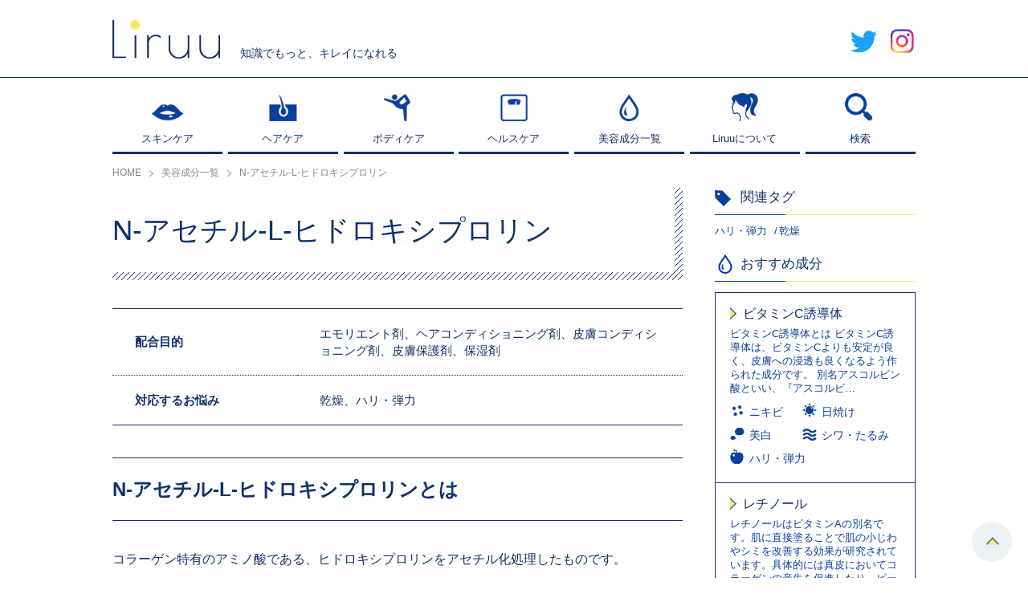

--- FILE ---
content_type: text/html; charset=UTF-8
request_url: https://liruu.jp/ingredients/1503/
body_size: 10306
content:
<!DOCTYPE html>
<html lang="ja">
<head>
<meta charset="UTF-8" />
<meta name="viewport" content="width=device-width, user-scalable=no, initial-scale=1, maximum-scale=1">
<link rel="apple-touch-icon" href="https://liruu.jp/wp-content/themes/common/img/apple-touch-icon.png">
<link rel="apple-touch-icon" sizes="57x57" href="https://liruu.jp/wp-content/themes/common/img/apple-touch-icon-57x57.png">
<link rel="apple-touch-icon" sizes="72x72" href="https://liruu.jp/wp-content/themes/common/img/apple-touch-icon-72x72.png">
<link rel="apple-touch-icon" sizes="76x76" href="https://liruu.jp/wp-content/themes/common/img/apple-touch-icon-76x76.png">
<link rel="apple-touch-icon" sizes="114x114" href="https://liruu.jp/wp-content/themes/common/img/apple-touch-icon-114x114.png">
<link rel="apple-touch-icon" sizes="120x120" href="https://liruu.jp/wp-content/themes/common/img/apple-touch-icon-120x120.png">
<link rel="apple-touch-icon" sizes="144x144" href="https://liruu.jp/wp-content/themes/common/img/apple-touch-icon-144x144.png">
<link rel="apple-touch-icon" sizes="152x152" href="https://liruu.jp/wp-content/themes/common/img/apple-touch-icon-152x152.png">
<link rel="apple-touch-icon" sizes="180x180" href="https://liruu.jp/wp-content/themes/common/img/apple-touch-icon-180x180.png">
<link rel="shortcut icon" href="https://liruu.jp/favicon.ico" type="image/x-icon">
<title>N-アセチル-L-ヒドロキシプロリン | Liruu</title>
<meta name='robots' content='max-image-preview:large' />
<script>var ajaxurl = "https://liruu.jp/wp-admin/admin-ajax.php";</script>
<!-- All In One SEO Pack 3.4.3[1383,1422] -->
<link rel="canonical" href="https://liruu.jp/ingredients/1503/" />
<!-- All In One SEO Pack -->
<link rel='dns-prefetch' href='//pagead2.googlesyndication.com' />
<link rel='dns-prefetch' href='//www.googletagmanager.com' />
<!-- liruu.jp is managing ads with Advanced Ads 1.20.3 --><script>
						advanced_ads_ready=function(){var fns=[],listener,doc=typeof document==="object"&&document,hack=doc&&doc.documentElement.doScroll,domContentLoaded="DOMContentLoaded",loaded=doc&&(hack?/^loaded|^c/:/^loaded|^i|^c/).test(doc.readyState);if(!loaded&&doc){listener=function(){doc.removeEventListener(domContentLoaded,listener);window.removeEventListener("load",listener);loaded=1;while(listener=fns.shift())listener()};doc.addEventListener(domContentLoaded,listener);window.addEventListener("load",listener)}return function(fn){loaded?setTimeout(fn,0):fns.push(fn)}}();
						</script>
		<link rel='stylesheet' id='mediaelement-css' href='https://liruu.jp/wp-includes/js/mediaelement/mediaelementplayer-legacy.min.css?ver=4.2.17' type='text/css' media='all' />
<link rel='stylesheet' id='wp-mediaelement-css' href='https://liruu.jp/wp-includes/js/mediaelement/wp-mediaelement.min.css?ver=6.4.7' type='text/css' media='all' />
<style id='classic-theme-styles-inline-css' type='text/css'>
/*! This file is auto-generated */
.wp-block-button__link{color:#fff;background-color:#32373c;border-radius:9999px;box-shadow:none;text-decoration:none;padding:calc(.667em + 2px) calc(1.333em + 2px);font-size:1.125em}.wp-block-file__button{background:#32373c;color:#fff;text-decoration:none}
</style>
<style id='global-styles-inline-css' type='text/css'>
body{--wp--preset--color--black: #000000;--wp--preset--color--cyan-bluish-gray: #abb8c3;--wp--preset--color--white: #ffffff;--wp--preset--color--pale-pink: #f78da7;--wp--preset--color--vivid-red: #cf2e2e;--wp--preset--color--luminous-vivid-orange: #ff6900;--wp--preset--color--luminous-vivid-amber: #fcb900;--wp--preset--color--light-green-cyan: #7bdcb5;--wp--preset--color--vivid-green-cyan: #00d084;--wp--preset--color--pale-cyan-blue: #8ed1fc;--wp--preset--color--vivid-cyan-blue: #0693e3;--wp--preset--color--vivid-purple: #9b51e0;--wp--preset--gradient--vivid-cyan-blue-to-vivid-purple: linear-gradient(135deg,rgba(6,147,227,1) 0%,rgb(155,81,224) 100%);--wp--preset--gradient--light-green-cyan-to-vivid-green-cyan: linear-gradient(135deg,rgb(122,220,180) 0%,rgb(0,208,130) 100%);--wp--preset--gradient--luminous-vivid-amber-to-luminous-vivid-orange: linear-gradient(135deg,rgba(252,185,0,1) 0%,rgba(255,105,0,1) 100%);--wp--preset--gradient--luminous-vivid-orange-to-vivid-red: linear-gradient(135deg,rgba(255,105,0,1) 0%,rgb(207,46,46) 100%);--wp--preset--gradient--very-light-gray-to-cyan-bluish-gray: linear-gradient(135deg,rgb(238,238,238) 0%,rgb(169,184,195) 100%);--wp--preset--gradient--cool-to-warm-spectrum: linear-gradient(135deg,rgb(74,234,220) 0%,rgb(151,120,209) 20%,rgb(207,42,186) 40%,rgb(238,44,130) 60%,rgb(251,105,98) 80%,rgb(254,248,76) 100%);--wp--preset--gradient--blush-light-purple: linear-gradient(135deg,rgb(255,206,236) 0%,rgb(152,150,240) 100%);--wp--preset--gradient--blush-bordeaux: linear-gradient(135deg,rgb(254,205,165) 0%,rgb(254,45,45) 50%,rgb(107,0,62) 100%);--wp--preset--gradient--luminous-dusk: linear-gradient(135deg,rgb(255,203,112) 0%,rgb(199,81,192) 50%,rgb(65,88,208) 100%);--wp--preset--gradient--pale-ocean: linear-gradient(135deg,rgb(255,245,203) 0%,rgb(182,227,212) 50%,rgb(51,167,181) 100%);--wp--preset--gradient--electric-grass: linear-gradient(135deg,rgb(202,248,128) 0%,rgb(113,206,126) 100%);--wp--preset--gradient--midnight: linear-gradient(135deg,rgb(2,3,129) 0%,rgb(40,116,252) 100%);--wp--preset--font-size--small: 13px;--wp--preset--font-size--medium: 20px;--wp--preset--font-size--large: 36px;--wp--preset--font-size--x-large: 42px;--wp--preset--spacing--20: 0.44rem;--wp--preset--spacing--30: 0.67rem;--wp--preset--spacing--40: 1rem;--wp--preset--spacing--50: 1.5rem;--wp--preset--spacing--60: 2.25rem;--wp--preset--spacing--70: 3.38rem;--wp--preset--spacing--80: 5.06rem;--wp--preset--shadow--natural: 6px 6px 9px rgba(0, 0, 0, 0.2);--wp--preset--shadow--deep: 12px 12px 50px rgba(0, 0, 0, 0.4);--wp--preset--shadow--sharp: 6px 6px 0px rgba(0, 0, 0, 0.2);--wp--preset--shadow--outlined: 6px 6px 0px -3px rgba(255, 255, 255, 1), 6px 6px rgba(0, 0, 0, 1);--wp--preset--shadow--crisp: 6px 6px 0px rgba(0, 0, 0, 1);}:where(.is-layout-flex){gap: 0.5em;}:where(.is-layout-grid){gap: 0.5em;}body .is-layout-flow > .alignleft{float: left;margin-inline-start: 0;margin-inline-end: 2em;}body .is-layout-flow > .alignright{float: right;margin-inline-start: 2em;margin-inline-end: 0;}body .is-layout-flow > .aligncenter{margin-left: auto !important;margin-right: auto !important;}body .is-layout-constrained > .alignleft{float: left;margin-inline-start: 0;margin-inline-end: 2em;}body .is-layout-constrained > .alignright{float: right;margin-inline-start: 2em;margin-inline-end: 0;}body .is-layout-constrained > .aligncenter{margin-left: auto !important;margin-right: auto !important;}body .is-layout-constrained > :where(:not(.alignleft):not(.alignright):not(.alignfull)){max-width: var(--wp--style--global--content-size);margin-left: auto !important;margin-right: auto !important;}body .is-layout-constrained > .alignwide{max-width: var(--wp--style--global--wide-size);}body .is-layout-flex{display: flex;}body .is-layout-flex{flex-wrap: wrap;align-items: center;}body .is-layout-flex > *{margin: 0;}body .is-layout-grid{display: grid;}body .is-layout-grid > *{margin: 0;}:where(.wp-block-columns.is-layout-flex){gap: 2em;}:where(.wp-block-columns.is-layout-grid){gap: 2em;}:where(.wp-block-post-template.is-layout-flex){gap: 1.25em;}:where(.wp-block-post-template.is-layout-grid){gap: 1.25em;}.has-black-color{color: var(--wp--preset--color--black) !important;}.has-cyan-bluish-gray-color{color: var(--wp--preset--color--cyan-bluish-gray) !important;}.has-white-color{color: var(--wp--preset--color--white) !important;}.has-pale-pink-color{color: var(--wp--preset--color--pale-pink) !important;}.has-vivid-red-color{color: var(--wp--preset--color--vivid-red) !important;}.has-luminous-vivid-orange-color{color: var(--wp--preset--color--luminous-vivid-orange) !important;}.has-luminous-vivid-amber-color{color: var(--wp--preset--color--luminous-vivid-amber) !important;}.has-light-green-cyan-color{color: var(--wp--preset--color--light-green-cyan) !important;}.has-vivid-green-cyan-color{color: var(--wp--preset--color--vivid-green-cyan) !important;}.has-pale-cyan-blue-color{color: var(--wp--preset--color--pale-cyan-blue) !important;}.has-vivid-cyan-blue-color{color: var(--wp--preset--color--vivid-cyan-blue) !important;}.has-vivid-purple-color{color: var(--wp--preset--color--vivid-purple) !important;}.has-black-background-color{background-color: var(--wp--preset--color--black) !important;}.has-cyan-bluish-gray-background-color{background-color: var(--wp--preset--color--cyan-bluish-gray) !important;}.has-white-background-color{background-color: var(--wp--preset--color--white) !important;}.has-pale-pink-background-color{background-color: var(--wp--preset--color--pale-pink) !important;}.has-vivid-red-background-color{background-color: var(--wp--preset--color--vivid-red) !important;}.has-luminous-vivid-orange-background-color{background-color: var(--wp--preset--color--luminous-vivid-orange) !important;}.has-luminous-vivid-amber-background-color{background-color: var(--wp--preset--color--luminous-vivid-amber) !important;}.has-light-green-cyan-background-color{background-color: var(--wp--preset--color--light-green-cyan) !important;}.has-vivid-green-cyan-background-color{background-color: var(--wp--preset--color--vivid-green-cyan) !important;}.has-pale-cyan-blue-background-color{background-color: var(--wp--preset--color--pale-cyan-blue) !important;}.has-vivid-cyan-blue-background-color{background-color: var(--wp--preset--color--vivid-cyan-blue) !important;}.has-vivid-purple-background-color{background-color: var(--wp--preset--color--vivid-purple) !important;}.has-black-border-color{border-color: var(--wp--preset--color--black) !important;}.has-cyan-bluish-gray-border-color{border-color: var(--wp--preset--color--cyan-bluish-gray) !important;}.has-white-border-color{border-color: var(--wp--preset--color--white) !important;}.has-pale-pink-border-color{border-color: var(--wp--preset--color--pale-pink) !important;}.has-vivid-red-border-color{border-color: var(--wp--preset--color--vivid-red) !important;}.has-luminous-vivid-orange-border-color{border-color: var(--wp--preset--color--luminous-vivid-orange) !important;}.has-luminous-vivid-amber-border-color{border-color: var(--wp--preset--color--luminous-vivid-amber) !important;}.has-light-green-cyan-border-color{border-color: var(--wp--preset--color--light-green-cyan) !important;}.has-vivid-green-cyan-border-color{border-color: var(--wp--preset--color--vivid-green-cyan) !important;}.has-pale-cyan-blue-border-color{border-color: var(--wp--preset--color--pale-cyan-blue) !important;}.has-vivid-cyan-blue-border-color{border-color: var(--wp--preset--color--vivid-cyan-blue) !important;}.has-vivid-purple-border-color{border-color: var(--wp--preset--color--vivid-purple) !important;}.has-vivid-cyan-blue-to-vivid-purple-gradient-background{background: var(--wp--preset--gradient--vivid-cyan-blue-to-vivid-purple) !important;}.has-light-green-cyan-to-vivid-green-cyan-gradient-background{background: var(--wp--preset--gradient--light-green-cyan-to-vivid-green-cyan) !important;}.has-luminous-vivid-amber-to-luminous-vivid-orange-gradient-background{background: var(--wp--preset--gradient--luminous-vivid-amber-to-luminous-vivid-orange) !important;}.has-luminous-vivid-orange-to-vivid-red-gradient-background{background: var(--wp--preset--gradient--luminous-vivid-orange-to-vivid-red) !important;}.has-very-light-gray-to-cyan-bluish-gray-gradient-background{background: var(--wp--preset--gradient--very-light-gray-to-cyan-bluish-gray) !important;}.has-cool-to-warm-spectrum-gradient-background{background: var(--wp--preset--gradient--cool-to-warm-spectrum) !important;}.has-blush-light-purple-gradient-background{background: var(--wp--preset--gradient--blush-light-purple) !important;}.has-blush-bordeaux-gradient-background{background: var(--wp--preset--gradient--blush-bordeaux) !important;}.has-luminous-dusk-gradient-background{background: var(--wp--preset--gradient--luminous-dusk) !important;}.has-pale-ocean-gradient-background{background: var(--wp--preset--gradient--pale-ocean) !important;}.has-electric-grass-gradient-background{background: var(--wp--preset--gradient--electric-grass) !important;}.has-midnight-gradient-background{background: var(--wp--preset--gradient--midnight) !important;}.has-small-font-size{font-size: var(--wp--preset--font-size--small) !important;}.has-medium-font-size{font-size: var(--wp--preset--font-size--medium) !important;}.has-large-font-size{font-size: var(--wp--preset--font-size--large) !important;}.has-x-large-font-size{font-size: var(--wp--preset--font-size--x-large) !important;}
.wp-block-navigation a:where(:not(.wp-element-button)){color: inherit;}
:where(.wp-block-post-template.is-layout-flex){gap: 1.25em;}:where(.wp-block-post-template.is-layout-grid){gap: 1.25em;}
:where(.wp-block-columns.is-layout-flex){gap: 2em;}:where(.wp-block-columns.is-layout-grid){gap: 2em;}
.wp-block-pullquote{font-size: 1.5em;line-height: 1.6;}
</style>
<link rel='stylesheet' id='sb-type-std-css' href='https://liruu.jp/wp-content/plugins/speech-bubble/css/sb-type-std.css?ver=6.4.7' type='text/css' media='all' />
<link rel='stylesheet' id='sb-type-fb-css' href='https://liruu.jp/wp-content/plugins/speech-bubble/css/sb-type-fb.css?ver=6.4.7' type='text/css' media='all' />
<link rel='stylesheet' id='sb-type-fb-flat-css' href='https://liruu.jp/wp-content/plugins/speech-bubble/css/sb-type-fb-flat.css?ver=6.4.7' type='text/css' media='all' />
<link rel='stylesheet' id='sb-type-ln-css' href='https://liruu.jp/wp-content/plugins/speech-bubble/css/sb-type-ln.css?ver=6.4.7' type='text/css' media='all' />
<link rel='stylesheet' id='sb-type-ln-flat-css' href='https://liruu.jp/wp-content/plugins/speech-bubble/css/sb-type-ln-flat.css?ver=6.4.7' type='text/css' media='all' />
<link rel='stylesheet' id='sb-type-pink-css' href='https://liruu.jp/wp-content/plugins/speech-bubble/css/sb-type-pink.css?ver=6.4.7' type='text/css' media='all' />
<link rel='stylesheet' id='sb-type-rtail-css' href='https://liruu.jp/wp-content/plugins/speech-bubble/css/sb-type-rtail.css?ver=6.4.7' type='text/css' media='all' />
<link rel='stylesheet' id='sb-type-drop-css' href='https://liruu.jp/wp-content/plugins/speech-bubble/css/sb-type-drop.css?ver=6.4.7' type='text/css' media='all' />
<link rel='stylesheet' id='sb-type-think-css' href='https://liruu.jp/wp-content/plugins/speech-bubble/css/sb-type-think.css?ver=6.4.7' type='text/css' media='all' />
<link rel='stylesheet' id='sb-type-liruu-css' href='https://liruu.jp/wp-content/plugins/speech-bubble/css/sb-type-liruu.css?ver=6.4.7' type='text/css' media='all' />
<link rel='stylesheet' id='sb-no-br-css' href='https://liruu.jp/wp-content/plugins/speech-bubble/css/sb-no-br.css?ver=6.4.7' type='text/css' media='all' />
<link rel='stylesheet' id='poiret-one-css' href='//fonts.googleapis.com/css?family=Poiret+One' type='text/css' media='all' />
<link rel='stylesheet' id='swiper-css' href='https://liruu.jp/wp-content/themes/common/css/swiper.css' type='text/css' media='all' />
<link rel='stylesheet' id='common-style-css' href='https://liruu.jp/wp-content/themes/common/style.css?ver=1.1.5' type='text/css' media='all' />
<script type="text/javascript" src="//code.jquery.com/jquery-1.10.2.min.js" id="jquery-js"></script>
<script type="text/javascript" src="//cdnjs.cloudflare.com/ajax/libs/Chart.js/2.1.4/Chart.min.js" id="chart-js"></script>
<script type="text/javascript" src="https://liruu.jp/wp-content/themes/common/js/jquery.easing.1.3.js" id="easing-js"></script>
<script type="text/javascript" src="https://liruu.jp/wp-content/themes/common/js/swiper.js" id="swiper-js"></script>
<script type="text/javascript" src="https://liruu.jp/wp-content/themes/common/js/fixed_midashi.js" id="fixed_midashi-js"></script>
<script type="text/javascript" src="https://liruu.jp/wp-content/themes/common/js/all.js?ver=1.1.5" id="all-js"></script>
<script type="text/javascript" src="https://liruu.jp/wp-content/themes/common/tools.js?ver=1.1.5" id="tools-js"></script>

<!-- Google アナリティクス スニペット (Site Kit が追加) -->
<script type="text/javascript" src="https://www.googletagmanager.com/gtag/js?id=UA-139433392-1" id="google_gtagjs-js" async></script>
<script type="text/javascript" id="google_gtagjs-js-after">
/* <![CDATA[ */
window.dataLayer = window.dataLayer || [];function gtag(){dataLayer.push(arguments);}
gtag('set', 'linker', {"domains":["liruu.jp"]} );
gtag("js", new Date());
gtag("set", "developer_id.dZTNiMT", true);
gtag("config", "UA-139433392-1", {"anonymize_ip":true});
gtag("config", "GT-KTBWMPC");
/* ]]> */
</script>

<!-- (ここまで) Google アナリティクス スニペット (Site Kit が追加) -->
<meta name="generator" content="Site Kit by Google 1.116.0" /><!-- Markup (JSON-LD) structured in schema.org ver.4.7.0 START -->
<script type="application/ld+json">
{
    "@context": "http://schema.org",
    "@type": "BreadcrumbList",
    "itemListElement": [
        {
            "@type": "ListItem",
            "position": 1,
            "item": {
                "@id": "https://liruu.jp/ingredients/",
                "name": "美容成分"
            }
        },
        {
            "@type": "ListItem",
            "position": 2,
            "item": {
                "@id": "https://liruu.jp/ingredients/1503/",
                "name": "N-アセチル-L-ヒドロキシプロリン"
            }
        }
    ]
}
</script>
<script type="application/ld+json">
{
    "@context": "http://schema.org",
    "@type": "Organization",
    "name": "Liruu",
    "url": "http://liruu.jp/",
    "logo": "http://liruu.jp/wp-content/uploads/2020/06/liruu.png"
}
</script>
<!-- Markup (JSON-LD) structured in schema.org END -->

<!-- Google AdSense スニペット (Site Kit が追加) -->
<meta name="google-adsense-platform-account" content="ca-host-pub-2644536267352236">
<meta name="google-adsense-platform-domain" content="sitekit.withgoogle.com">
<!-- (ここまで) Google AdSense スニペット (Site Kit が追加) -->

<!-- Google AdSense スニペット (Site Kit が追加) -->
<script type="text/javascript" async="async" src="https://pagead2.googlesyndication.com/pagead/js/adsbygoogle.js?client=ca-pub-6723678173590618&amp;host=ca-host-pub-2644536267352236" crossorigin="anonymous"></script>

<!-- (ここまで) Google AdSense スニペット (Site Kit が追加) -->
<!-- heatmap Liruu（リル）| あなたの成分、あなたのコスメ -->
<script>
!function(e,t,a,n,r,p,o){e.exheat=r,e[r]=e[r]||function(){
  (e[r].q=e[r].q||[]).push(Array.prototype.join.apply(arguments))},
  p=t.createElement(a),o=t.getElementsByTagName(a)[0],p.async=1,
  p.src="https://heatmap.emma.tools/exheat.min.js",
  o.parentNode.insertBefore(p,o)}(window,document,"script",0,"setTracker");
setTracker("8AeTeyFe");
</script>
<!-- /heatmap -->
</head>
<body>

<div id="spnav">
	<ul class="menu">
		<li class="type01"><a href="https://liruu.jp/skincare/"><span>スキンケア</span></a></li>
		<li class="type02"><a href="https://liruu.jp/haircare/"><span>ヘアケア</span></a></li>
		<li class="type03"><a href="https://liruu.jp/bodycare/"><span>ボディケア</span></a></li>
		<li class="type04"><a href="https://liruu.jp/helthcare/"><span>ヘルスケア</span></a></li>
		<li class="type05"><a href="https://liruu.jp/ingredients/"><span>美容成分一覧</span></a></li>
		<li class="type06"><a href="https://liruu.jp/about/"><span>Liruuについて</span></a></li>
	</ul>
	<div class="snswrap">
		<span class="item"><a href="https://twitter.com/Liruu_jp" class="hover" target="_blank"><img src="https://liruu.jp/wp-content/themes/common/img/hd_icon_tw.png" alt="twitter"></a></span>
		<span class="item"><a href="https://www.instagram.com/liruu_days/" class="hover" target="_blank"><img src="https://liruu.jp/wp-content/themes/common/img/hd_icon_in.png" alt="Instagram"></a></span>
	</div>
</div>
<div class="nav_colse_shadow"></div>
<div class="navbtn_close sp"><span class="btn"><img src="https://liruu.jp/wp-content/themes/common/img/slidenav_close.png" alt="閉じる"></span></div>
<div id="searchbox">
	<form method="get" action="https://liruu.jp/search/">
		<div class="formwrap cf">
			<div class="inputtext"><input type="text" name="key" value=""></div>
			<div class="searchbtn"><input type="submit" value="送信する"></div>
		</div>
	</form>
	<span class="closebtn hover"><img src="https://liruu.jp/wp-content/themes/common/img/popup_close.png" alt="閉じる"></span>
	<div class="shadow"></div>
</div>
<div id="slidenavwrap">
	<header id="header">
		<div id="headwrap">
			<div class="inner cf">
								<div class="under_log_warp">
					<a href="https://liruu.jp/" class="logbox">
						<img src="https://liruu.jp/wp-content/themes/common/img/log.png" alt="Liruu">
					</a>
					<p class="txt">知識でもっと、キレイになれる</p>
				</div>
								<div class="hdtoggle">
					<ul class="cf">
						<li><a href="https://twitter.com/Liruu_jp" class="hover" target="_blank"><img src="https://liruu.jp/wp-content/themes/common/img/hd_icon_tw.png" alt="twitter"></a></li>
						<li><a href="https://www.instagram.com/liruu_days/" class="hover" target="_blank"><img src="https://liruu.jp/wp-content/themes/common/img/hd_icon_in.png" alt="Instagram"></a></li>
					</ul>
				</div>
				<div class="navbtn sp">
					<span class="btn"><img src="https://liruu.jp/wp-content/themes/common/img/sphd_menu_btn.png" alt="メニュー"></span>
				</div>
				<div class="search sp">
					<span class="btn searchtogglebtn"><img src="https://liruu.jp/wp-content/themes/common/img/sphd_search_btn.png" alt="検索"></span>
				</div>
			</div>
		</div>
		<div id="grnav">
			<div class="inner">
				<nav>
					<ul class="cf">
						<li class="navitem">
							<a href="https://liruu.jp/skincare/">
								<div class="itemcover">
									<span class="icon"><img src="https://liruu.jp/wp-content/themes/common/img/grnav_01.png" alt="スキンケア"></span>
									<span class="tit">スキンケア</span>
								</div>
								<div class="itemcover hovercontent">
									<span class="icon"><img src="https://liruu.jp/wp-content/themes/common/img/grnav_01_wi.png" alt="スキンケア"></span>
									<span class="tit">スキンケア</span>
								</div>
							</a>
						</li>
						<li class="navitem">
							<a href="https://liruu.jp/haircare/">
								<div class="itemcover">
									<span class="icon"><img src="https://liruu.jp/wp-content/themes/common/img/grnav_02.png" alt="ヘアケア"></span>
									<span class="tit">ヘアケア</span>
								</div>
								<div class="itemcover hovercontent">
									<span class="icon"><img src="https://liruu.jp/wp-content/themes/common/img/grnav_02_wi.png" alt="ヘアケア"></span>
									<span class="tit">ヘアケア</span>
								</div>
							</a>
						</li>
						<li class="navitem">
							<a href="https://liruu.jp/bodycare/">
								<div class="itemcover">
									<span class="icon"><img src="https://liruu.jp/wp-content/themes/common/img/grnav_03.png" alt="ボディケア"></span>
									<span class="tit">ボディケア</span>
								</div>
								<div class="itemcover hovercontent">
									<span class="icon"><img src="https://liruu.jp/wp-content/themes/common/img/grnav_03_wi.png" alt="ボディケア"></span>
									<span class="tit">ボディケア</span>
								</div>
							</a>
						</li>
						<li class="navitem">
							<a href="https://liruu.jp/helthcare/">
								<div class="itemcover">
									<span class="icon"><img src="https://liruu.jp/wp-content/themes/common/img/grnav_04.png" alt="ヘルスケア"></span>
									<span class="tit">ヘルスケア</span>
								</div>
								<div class="itemcover hovercontent">
									<span class="icon"><img src="https://liruu.jp/wp-content/themes/common/img/grnav_04_wi.png" alt="ヘルスケア"></span>
									<span class="tit">ヘルスケア</span>
								</div>
							</a>
						</li>
						<li class="navitem">
							<a href="https://liruu.jp/ingredients/">
								<div class="itemcover">
									<span class="icon"><img src="https://liruu.jp/wp-content/themes/common/img/grnav_06.png" alt="監修者"></span>
									<span class="tit">美容成分一覧</span>
								</div>
								<div class="itemcover hovercontent">
									<span class="icon"><img src="https://liruu.jp/wp-content/themes/common/img/grnav_06_wi.png" alt="監修者"></span>
									<span class="tit">美容成分一覧</span>
								</div>
							</a>
						</li>
						<li class="navitem">
							<a href="https://liruu.jp/about/">
								<div class="itemcover">
									<span class="icon"><img src="https://liruu.jp/wp-content/themes/common/img/grnav_08.png" alt="Liruuについて"></span>
									<span class="tit">Liruuについて</span>
								</div>
								<div class="itemcover hovercontent">
									<span class="icon"><img src="https://liruu.jp/wp-content/themes/common/img/grnav_08_wi.png" alt="Liruuについて"></span>
									<span class="tit">Liruuについて</span>
								</div>
							</a>
						</li>
						<li class="navitem">
							<a href="javascript:void(0);" class="searchtogglebtn">
								<div class="itemcover">
									<span class="icon"><img src="https://liruu.jp/wp-content/themes/common/img/grnav_07.png" alt="検索"></span>
									<span class="tit">検索</span>
								</div>
								<div class="itemcover hovercontent">
									<span class="icon"><img src="https://liruu.jp/wp-content/themes/common/img/grnav_07_wi.png" alt="検索"></span>
									<span class="tit">検索</span>
								</div>
							</a>
						</li>
					</ul>
				</nav>
			</div>
		</div>
	</header>
	<div id="bread" itemscope itemtype="https://schema.org/BreadcrumbList"><div class="inner"><span itemprop="itemListElement" itemscope itemtype="https://schema.org/ListItem" class="item"><a itemprop="item" href="https://liruu.jp/"><span itemprop="name">HOME</span></a><meta itemprop="position" content="1" /></span><span itemprop="itemListElement" itemscope itemtype="https://schema.org/ListItem" class="item"><a itemscope itemtype="https://schema.org/WebPage" itemprop="item" itemid="https://liruu.jp/ingredients/" href="https://liruu.jp/ingredients/"><span itemprop="name">美容成分一覧</span></a><meta itemprop="position" content="2" /></span><span itemprop="itemListElement" itemscope itemtype="https://schema.org/ListItem" class="item"><span itemprop="name">N-アセチル-L-ヒドロキシプロリン</span><meta itemprop="position" content="3" /></span></div></div>	<div id="container" class="cf">
		<div class="inner">
						<div id="columwrap" class="cf">
				<main id="maincolumn">
			
<div class="conponent_section section_wrap">
	<div class="commontitle">
		<h1 class="tit">N-アセチル-L-ヒドロキシプロリン</h1>
	</div>
	<table class="combination">
						<tr>
			<th>配合目的</th>
			<td>エモリエント剤、ヘアコンディショニング剤、皮膚コンディショニング剤、皮膚保護剤、保湿剤</td>
		</tr>
						<tr>
			<th>対応するお悩み</th>
			<td>乾燥、ハリ・弾力</td>
		</tr>
			</table>
	<div class="post_box"><h2>N-アセチル-L-ヒドロキシプロリンとは</h2>
<p>コラーゲン特有のアミノ酸である、ヒドロキシプロリンをアセチル化処理したものです。</p>
<h4>N-アセチル-L-ヒドロキシプロリンの効果・働き</h4>
<p> アセチル化処理により、ヒドロキシプロリンの皮膚への浸透性と保湿性を向上させています。</p>
<p> 優れた保湿効果に加え、コラーゲン合成促進による皮膚のハリ、弾力性、柔軟性の増加などといったエイジングケア効果も期待できます。 </p>
<h4>N-アセチル-L-ヒドロキシプロリンを含む製品</h4>
<p>スキンケア製品、洗顔料、ヘアケア製品、洗浄製品など様々な製品に使用されています。</p>
</div>
		<div class="update_day">
		<span class="day"><span class="dtit">最終更新日</span>:<time class="datetime" datetime="2020-01-13">2020.01.13</time></span>
	</div>
	<div class="more">
		<a href="https://liruu.jp/item/n-%e3%82%a2%e3%82%bb%e3%83%81%e3%83%ab-l-%e3%83%92%e3%83%89%e3%83%ad%e3%82%ad%e3%82%b7%e3%83%97%e3%83%ad%e3%83%aa%e3%83%b3/" class="button">この成分が配合されたアイテム一覧へ</a>
	</div>
	</div>

<div class="conponent_section cf section_wrap">
	<h2 class="boder_commontitle">同じ効果を持つ美容成分</h2>
	<div class="ingredients_listwrap cf">
		<div class="box"><a href="https://liruu.jp/ingredients/2780/"><h3 class="item">コエンザイムQ10</h3></a></div><div class="box"><a href="https://liruu.jp/ingredients/2805/"><h3 class="item">パンテノール</h3></a></div><div class="box"><a href="https://liruu.jp/ingredients/2821/"><h3 class="item">アスタキサンチン</h3></a></div><div class="box"><a href="https://liruu.jp/ingredients/2841/"><h3 class="item">ポリフェノール</h3></a></div>	</div>
</div>

<div class="conponent_section section_wrap">
	<h2 class="boder_commontitle">関連するお悩み・症状</h2>
	<div class="worries_listwrap">
		<div class="item"><a href="https://liruu.jp/ingredients/trouble/drying/"><div class="symptom"><div class="imgbox"><img src="https://liruu.jp/wp-content/uploads/2019/05/か.png" alt="乾燥"></div><div class="name"><span>乾燥</span></div></div></a></div><div class="item"><a href="https://liruu.jp/ingredients/trouble/elasticity_elasticity/"><div class="symptom"><div class="imgbox"><img src="https://liruu.jp/wp-content/uploads/2019/05/は.png" alt="ハリ・弾力"></div><div class="name"><span>ハリ・弾力</span></div></div></a></div>	</div>
</div>

<div class="conponent_section section_wrap cf">
	<h2 class="boder_commontitle">関連記事</h2>
	<div class="article_list_wrap cf related">
				<article class="item">
			<a href="https://liruu.jp/skincare/12013/" class="cf">
				<div class="imgbox"><span style="background-image: url(https://liruu.jp/wp-content/uploads/2019/12/icath-1.jpg);"></span></div>
				<div class="txtcontent">
					<div class="dtwrap cf">
						<span class="cate">スキンケア</span>						<span class="day">2020.6.25</span>
					</div>
					<h3 class="title">ワセリンの効能やリップ・顔・髪への使い方7選！ワセリン6つ紹介</h3>
										<div class="tagwrap">
						<ul class="cf"><li>ワセリン</li><li>乾燥</li></ul>
					</div>
									</div>
			</a>
		</article>
				<article class="item">
			<a href="https://liruu.jp/skincare/23670/" class="cf">
				<div class="imgbox"><span style="background-image: url(https://liruu.jp/wp-content/uploads/2020/08/riraito.png);"></span></div>
				<div class="txtcontent">
					<div class="dtwrap cf">
						<span class="cate">スキンケア</span>						<span class="day">2021.4.6</span>
					</div>
					<h3 class="title">乾燥トラブル肌改善*で話題「アトピスマイル®」に徹底取材！編集部で実際に体験</h3>
										<div class="tagwrap">
						<ul class="cf"><li>ライスパワーNo.11エキス</li><li>乾燥</li><li>ゆらぎ肌</li></ul>
					</div>
									</div>
			</a>
		</article>
				<article class="item">
			<a href="https://liruu.jp/skincare/1024/" class="cf">
				<div class="imgbox"><span style="background-image: url(https://liruu.jp/wp-content/uploads/2019/05/iStock-532269672.jpg);"></span></div>
				<div class="txtcontent">
					<div class="dtwrap cf">
						<span class="cate">スキンケア</span><span class="cate">ヘルスケア</span>						<span class="day">2020.1.28</span>
					</div>
					<h3 class="title">乾燥女子必須！乾燥した肌に効くおすすめ潤い漢方</h3>
										<div class="tagwrap">
						<ul class="cf"><li>漢方</li><li>乾燥</li></ul>
					</div>
									</div>
			</a>
		</article>
				<article class="item">
			<a href="https://liruu.jp/skincare/9030/" class="cf">
				<div class="imgbox"><span style="background-image: url(https://liruu.jp/wp-content/uploads/2019/11/iStock-173080968.jpg);"></span></div>
				<div class="txtcontent">
					<div class="dtwrap cf">
						<span class="cate">スキンケア</span>						<span class="day">2022.3.4</span>
					</div>
					<h3 class="title">乾燥肌向け保湿化粧水20選！正しい使い方やスキンケア方法も</h3>
										<div class="tagwrap">
						<ul class="cf"><li>セラミド</li><li>乾燥</li></ul>
					</div>
									</div>
			</a>
		</article>
			</div>
</div>

							</main>
				<aside id="sidecolumn">

		<div class="box tag">
		<div class="box_titile">
			<div class="tit gf">Tags</div>
			<span>関連タグ</span>
		</div>
		<div class="content">
			<ul class="taglist">
				<li><a href="https://liruu.jp/tag/elasticity_elasticity/">ハリ・弾力</a></li><li><a href="https://liruu.jp/tag/drying/">乾燥</a></li></ul>
		</div>
	</div>
	
		<div class="box conponent">
		<div class="box_titile">
			<div class="tit gf">Component</div>
			<span>おすすめ成分</span>
		</div>
		<div class="content">
						<div class="content_box">
				<a href="https://liruu.jp/ingredients/2827/">
					<p class="conpo_tit">ビタミンC誘導体</p>
					<p class="text">ビタミンC誘導体とは
ビタミンC誘導体は、ビタミンCよりも安定が良く、皮膚への浸透も良くなるよう作られた成分です。
別名アスコルビン酸といい、『アスコルビ…</p>
										<ul class="conpo cf">
						<li><span class="icon"><img src="https://liruu.jp/wp-content/uploads/2019/02/trouble_icon05.png" alt="ニキビ"></span><span class="txt">ニキビ</span></li><li><span class="icon"><img src="https://liruu.jp/wp-content/uploads/2019/02/trouble_icon07.png" alt="日焼け"></span><span class="txt">日焼け</span></li><li><span class="icon"><img src="https://liruu.jp/wp-content/uploads/2019/02/trouble_icon08.png" alt="美白"></span><span class="txt">美白</span></li><li><span class="icon"><img src="https://liruu.jp/wp-content/uploads/2019/02/trouble_icon09.png" alt="シワ・たるみ"></span><span class="txt">シワ・たるみ</span></li><li><span class="icon"><img src="https://liruu.jp/wp-content/uploads/2019/02/trouble_icon10.png" alt="ハリ・弾力"></span><span class="txt">ハリ・弾力</span></li>					</ul>
									</a>
			</div>
						<div class="content_box">
				<a href="https://liruu.jp/ingredients/652/">
					<p class="conpo_tit">レチノール</p>
					<p class="text">レチノールはビタミンAの別名です。肌に直接塗ることで肌の小じわやシミを改善する効果が研究されています。具体的には真皮においてコラーゲンの産生を促進したり、ピーリング作用が確認されています。</p>
										<ul class="conpo cf">
						<li><span class="icon"><img src="https://liruu.jp/wp-content/uploads/2019/02/trouble_icon01.png" alt="乾燥"></span><span class="txt">乾燥</span></li><li><span class="icon"><img src="https://liruu.jp/wp-content/uploads/2019/02/trouble_icon09.png" alt="シワ・たるみ"></span><span class="txt">シワ・たるみ</span></li>					</ul>
									</a>
			</div>
						<div class="content_box">
				<a href="https://liruu.jp/ingredients/646/">
					<p class="conpo_tit">ハイドロキノン</p>
					<p class="text">ハイドロキノンにはシミを作る酵素『チロシナーゼ』を邪魔する働きや、シミを作る工場『メラノサイト』を壊す働きがあります。ニキビ跡の黒ずみや、肝斑、傷痕、掻き壊したあとのシミなど、茶・赤を中心としたシミを中心に用いられます。</p>
										<ul class="conpo cf">
						<li><span class="icon"><img src="https://liruu.jp/wp-content/uploads/2019/02/trouble_icon07.png" alt="日焼け"></span><span class="txt">日焼け</span></li><li><span class="icon"><img src="https://liruu.jp/wp-content/uploads/2019/02/trouble_icon08.png" alt="美白"></span><span class="txt">美白</span></li>					</ul>
									</a>
			</div>
					</div>
	</div>
	
		<div class="box qanda">
		<div class="box_titile">
			<div class="tit gf">FAQ</div>
			<span>新着Q&amp;A</span>
		</div>
		<div class="content">
						<div class="qanda_box">
				<a href="https://liruu.jp/question/1319/">
					<div class="question_wrap cf">
						<div class="imgbox">
							<img src="https://liruu.jp/wp-content/uploads/2019/06/iStock-821663580-150x150.jpg" alt="">
						</div>
						<div class="txt">油肌を改善するにはどんなコスメがいいですか？</div>
					</div>
					<div class="answer_wrap">サプリ：ビタミンB2、B6、パントテン酸基礎化粧：ライスパワーNo.６化粧下地：皮脂抑…</div>
				</a>
			</div>
						<div class="qanda_box">
				<a href="https://liruu.jp/question/518/">
					<div class="question_wrap cf">
						<div class="imgbox">
							<img src="https://liruu.jp/wp-content/uploads/2019/04/iStock-969088598-150x150.jpg" alt="">
						</div>
						<div class="txt">おでこがザラザラしています。特に赤くてポツポツ…というわけではな</div>
					</div>
					<div class="answer_wrap">ざらざらの原因にもよりますが、AHAという成分を含むマイルドなピーリングはいかがで…</div>
				</a>
			</div>
					</div>
		<div class="more">
			<a href="https://liruu.jp/question/" class="button">Q&amp;A一覧を見る</a>
		</div>
	</div>
		
	<div class="box writer">
		<div class="box_titile">
			<div class="tit gf">Writer</div>
			<span>ライター</span>
		</div>
		<div class="content cf">
			<div class="writers_list_wrap cf">
								<article class="writeritem">
					<a href="https://liruu.jp/editor/tozuka/" class="hover">
						<div class="imgbl">
							<div class="imgbox"><img src="https://liruu.jp/wp-content/uploads/2019/02/IMG_7947-300x300.jpg" alt="編集部トヅカ"></div>
						</div>
						<div class="name">編集部トヅカ</div>
					</a>
				</article>
								<article class="writeritem">
					<a href="https://liruu.jp/editor/shimada-fumi/" class="hover">
						<div class="imgbl">
							<div class="imgbox"><img src="https://liruu.jp/wp-content/uploads/2021/11/IMG_5596-300x300.jpg" alt="島田 史"></div>
						</div>
						<div class="name">島田 史</div>
					</a>
				</article>
								<article class="writeritem">
					<a href="https://liruu.jp/editor/ninomiya/" class="hover">
						<div class="imgbl">
							<div class="imgbox"><img src="https://liruu.jp/wp-content/uploads/2019/05/2-1.png" alt="薬剤師・二宮"></div>
						</div>
						<div class="name">薬剤師・二宮</div>
					</a>
				</article>
								<article class="writeritem">
					<a href="https://liruu.jp/editor/nao-t/" class="hover">
						<div class="imgbl">
							<div class="imgbox"><img src="https://liruu.jp/wp-content/uploads/2019/07/IMG_4682-300x300.jpeg" alt="ナオ"></div>
						</div>
						<div class="name">ナオ</div>
					</a>
				</article>
								<article class="writeritem">
					<a href="https://liruu.jp/editor/m-sugiyama/" class="hover">
						<div class="imgbl">
							<div class="imgbox"><img src="https://liruu.jp/wp-content/uploads/2019/08/C6E67832-323A-4D9B-9F45-126B77F1EB7D-300x225.jpeg" alt="m.sugiyama"></div>
						</div>
						<div class="name">m.sugiyama</div>
					</a>
				</article>
								<article class="writeritem">
					<a href="https://liruu.jp/editor/mirailiruu/" class="hover">
						<div class="imgbl">
							<div class="imgbox"><img src="https://liruu.jp/wp-content/uploads/2019/08/AA934377-8780-4036-8FEB-03DCBD7AC4E3-300x200.jpeg" alt="Mirai"></div>
						</div>
						<div class="name">Mirai</div>
					</a>
				</article>
							</div>
		</div>
		<div class="more">
			<a href="https://liruu.jp/editor/" class="button">ライター一覧を見る</a>
		</div>
	</div>
</aside>
			</div>
						<section id="top_categories">
				<div class="commontoptitle">
					<h4 class="tit gf">Categories</h4>
					<div class="spl">カテゴリー</div>
				</div>
				<div class="catelist cf">
					<div class="cateitem">
						<a href="https://liruu.jp/skincare/">
							<span class="icon"><img src="https://liruu.jp/wp-content/themes/common/img/top_categories_icon01.png" alt="スキンケア"></span>
							<div class="name">スキンケア</div>
						</a>
					</div>
					<div class="cateitem">
						<a href="https://liruu.jp/haircare/">
							<span class="icon"><img src="https://liruu.jp/wp-content/themes/common/img/top_categories_icon02.png" alt="ヘアケア"></span>
							<div class="name">ヘアケア</div>
						</a>
					</div>
					<div class="cateitem">
						<a href="https://liruu.jp/bodycare/">
							<span class="icon"><img src="https://liruu.jp/wp-content/themes/common/img/top_categories_icon03.png" alt="ボディケア"></span>
							<div class="name">ボディケア</div>
						</a>
					</div>
					<div class="cateitem">
						<a href="https://liruu.jp/helthcare/">
							<span class="icon"><img src="https://liruu.jp/wp-content/themes/common/img/top_categories_icon04.png" alt="ヘルスケア"></span>
							<div class="name">ヘルスケア</div>
						</a>
					</div>
					<div class="cateitem">
						<a href="https://liruu.jp/editor/">
							<span class="icon"><img src="https://liruu.jp/wp-content/themes/common/img/top_categories_icon05.png" alt="監修者"></span>
							<div class="name">監修者</div>
						</a>
					</div>
				</div>
			</section>
		</div>
	</div>
	<div id="pagetop">
		<div class="arrow"><img src="https://liruu.jp/wp-content/themes/common/img/page_top_fix.png" alt="ページ上部へ戻る"></div>
	</div>
	<footer id="footer">
		<ul class="ftnav cf">
			<li><a href="https://liruu.jp/privacypolicy/">プライバシーポリシー</a></li>
			<li><a href="https://liruu.jp/company/">運営者情報</a></li>
			<li><a href="https://liruu.jp/relation/">参考文献・関連サイト</a></li>
			<li><a href="https://bc-cl.jp/slim">BASEクリニック</a></li>
			<li><a href="https://liruu.jp/sitemap/">サイトマップ</a></li>
		</ul>
		<p class="copy">Copyright &copy; Liruu</p>
	</footer>
</div>
<script type="text/javascript" id="toc-front-js-extra">
/* <![CDATA[ */
var tocplus = {"smooth_scroll":"1","visibility_show":"\u76ee\u6b21\u3092\u8868\u793a","visibility_hide":"\u76ee\u6b21\u3092\u305f\u305f\u3080","width":"100%"};
/* ]]> */
</script>
<script type="text/javascript" src="https://liruu.jp/wp-content/plugins/table-of-contents-plus-ex/front.js?ver=1510" id="toc-front-js"></script>

</body>
</html>

--- FILE ---
content_type: text/html; charset=utf-8
request_url: https://www.google.com/recaptcha/api2/aframe
body_size: 250
content:
<!DOCTYPE HTML><html><head><meta http-equiv="content-type" content="text/html; charset=UTF-8"></head><body><script nonce="kzvh-IfvXIXAsD3yrj-I7g">/** Anti-fraud and anti-abuse applications only. See google.com/recaptcha */ try{var clients={'sodar':'https://pagead2.googlesyndication.com/pagead/sodar?'};window.addEventListener("message",function(a){try{if(a.source===window.parent){var b=JSON.parse(a.data);var c=clients[b['id']];if(c){var d=document.createElement('img');d.src=c+b['params']+'&rc='+(localStorage.getItem("rc::a")?sessionStorage.getItem("rc::b"):"");window.document.body.appendChild(d);sessionStorage.setItem("rc::e",parseInt(sessionStorage.getItem("rc::e")||0)+1);localStorage.setItem("rc::h",'1769285554371');}}}catch(b){}});window.parent.postMessage("_grecaptcha_ready", "*");}catch(b){}</script></body></html>

--- FILE ---
content_type: text/css
request_url: https://liruu.jp/wp-content/themes/common/style.css?ver=1.1.5
body_size: 39497
content:
@charset "UTF-8";

/*
Theme Name: common
Version: 1.1.5
*/

/* =Reset
-------------------------------------------------------------- */
html,body,div,span,applet,object,iframe,h1,h2,h3,h4,h5,h6,p,blockquote,pre,a,abbr,acronym,address,big,cite,code,del,dfn,em,img,ins,kbd,q,s,samp,small,strike,strong,sub,sup,tt,var,b,u,i,center,dl,dt,dd,ol,ul,li,fieldset,form,label,legend,table,caption,tbody,tfoot,thead,tr,th,td,article,aside,canvas,details,embed,figure,figcaption,footer,header,hgroup,menu,nav,output,ruby,section,summary,time,mark,audio,video{margin:0;padding:0;word-wrap:break-word;overflow-wrap:break-word;}
article,aside,details,figcaption,figure,footer,header,hgroup,menu,nav,section {display: block;}
table{border-collapse:collapse;border-spacing:0;}
fieldset,img{border:0;}
address,caption,cite,code,dfn,em,th,var{font-style:normal;font-weight:normal;}
li{list-style:none;}
caption,th{text-align:left;}
h1,h2,h3,h4,h5,h6{font-size:100%;font-weight:inherit;}
q:before,q:after{content:'';}
abbr,acronym{border:0;font-variant:normal;}
sup{vertical-align:super;}
sub{vertical-align:text-bottom;}
input,textarea,select,button{font-family:inherit;font-size:inherit;font-weight:inherit;}
input,textarea,select,button{*font-size:100%;}
legend{color:#000;}
img {vertical-align:top;}
input[type="radio"],input[type="checkbox"] {vertical-align: -2px;}
label {cursor: pointer;}

.cf:before,
.cf:after {
	content:"";
	display:table;}
.cf:after {clear:both;}

.fl {float: left;}
.fr {float: right;}
.bold {font-weight: bold;}


/* =all
-------------------------------------------------------------- */
body {
	font-family: 'Yu Gothic', '游ゴシック', YuGothic, '游ゴシック体', 'ヒラギノ角ゴ Pro W3', 'メイリオ', sans-serif;
	font-weight: 500;
	text-align: center;
	line-height: 1;
	color: #11316b;
	background: #fff;
}
.gf {
	font-family: 'Poiret One', cursive;
}
a {
	color: #0a3f9b;
}
a ,a img, a svg, input[type="submit"], input[type="reset"] {
	-webkit-transition: color .25s ease-out , opacity .25s ease-out, background-color .25s ease-out , fill .25s ease-out;
	transition: color .25s ease-out , opacity .25s ease-out, background-color .25s ease-out , fill .25s ease-out;
	opacity: 1;
}
@media ( min-width: 768px) {
	.hover:hover {
		opacity: 0.8;
		filter: alpha(opacity=80);
		-moz-opacity: 0.8;
	}
}
img , svg {
	max-width: 100%;
	height: auto;
}
input[type="submit"],input[type="reset"] {
	-webkit-appearance: none;
}
.inner {
	max-width: 1000px;
	margin: 0 auto;
	padding: 0 15px;
}
@media ( min-width: 768px) {
	body {
		font-size: 14px;
		padding: 97px 0 0;
	}
}
@media ( max-width: 960px) {
	body {
		padding: 92px 0 0;
	}
}
@media ( max-width: 767px) {
	body {
		-webkit-text-size-adjust: 100%;
		font-size: 3.46vw;
		position: relative;
		padding: 15.5vw 0 0;
	}
	.inner {
		padding: 0 3.4vw;
	}
}

@media (min-width: 783px) {
	body.customize-support #header #headwrap {
		top: 32px;
	}
}
@media (max-width: 782px) {
	html #wpadminbar {
		margin: -46px 0 0;
	}
}

/* = レスポンシブ 切り替え用 class
-------------------------------------------------------------- */
@media ( min-width: 768px) {
	.sp {
		display: none;
	}
}
@media ( max-width: 767px) {
	.pc {
		display: none;
	}
}


/* = common
-------------------------------------------------------------- */
.error {
	display: block;
	margin: 1em 0;
	color: red;
	line-height: 1.5;
}
.commontoptitle {
	color: #11316b;
	position: relative;
}
.commontoptitle .tit {
	position: relative;
	letter-spacing: 0.08em;
}
.commontoptitle .tit:after {
	content: '';
	position: absolute;
	bottom: 0;
	right: 0;
	left: 0;
	margin: auto;
	background: #11316b;
	z-index: 1;
}
.commontoptitle .tit:before {
	content: '';
	width: 11px;
	height: 11px;
	border-radius: 100%;
	background: #ffe867;
	position: absolute;
	bottom: -6px;
	right: 0;
	left: 0;
	margin: auto;
	z-index: 2;
}
.btnarea .bluebtn {
	background: #0a3f9b;
	color: #fff;
	line-height: 1.4;
	text-decoration: none;
	display: block;
}
@media ( min-width: 768px) {
	.commontoptitle .tit {
		font-size: 40px;
		padding: 0 0 18px;
		margin: 0 0 18px;
	}
	.commontoptitle .tit:after {
		width: 138px;
		height: 1px;
	}
	.btnarea .bluebtn {
		padding: 15px;
		font-size: 14px;
	}
	.btnarea .bluebtn:hover {
		background: #ffe867;
		color: #0a3f9b;
	}
}
@media ( max-width: 960px) {
	.commontoptitle .tit {
		font-size: 36px;
	}
	.commontoptitle .tit:after {
		width: 120px;
	}
	.btnarea .bluebtn {
		font-size: 13px;
		padding: 13px;
	}
}
@media ( max-width: 767px) {
	.commontoptitle .tit {
		font-size: 7.6vw;
		padding: 0 0 4.2vw;
		margin: 0 0 4.2vw;
	}
	.commontoptitle .tit:after {
		width: 24vw;
		height: 0.266vw;
	}
	.btnarea .bluebtn {
		font-size: 3.6vw;
		padding: 3.2vw 2.8vw;
	}
}


/* = main css
-------------------------------------------------------------- */
#header #headwrap {
	position: fixed;
	top: 0;
	left: 0;
	width: 100%;
	background: #fff;
	z-index: 100;
}
#header #headwrap .under_log_warp {
	display: table;
}
#header #headwrap .under_log_warp .logbox,
#header #headwrap .under_log_warp .txt {
	display: table-cell;
	vertical-align: bottom;
}
#calendartopslider {
	margin: 0 0 30px;
}
#calendartopslider .slideitem {
	max-width: 940px;
	margin: 0 auto;
	position: relative;
}
#calendartopslider .slideitem a {
	display: block;
	text-decoration: none;
}
#calendartopslider .slideitem a:after {
	content: '';
	width: 100%;
	position: absolute;
	top: 0;
	left: 0;
	background: rgba(255, 255, 255, 0.0);
	z-index: 1;
	display: block;
	height: 100%;
	-webkit-transition: background .25s ease-out;
	transition: background .25s ease-out;
}
#calendartopslider .slideitem a:hover:after {
	background: rgba(255, 255, 255, 0.3);
}
#calendartopslider .slideitem:after {
	content: '';
	width: 100%;
	height: 100%;
	background: url(img/top_calendar_flame.png) no-repeat center;
	background-size: 100% 100%;
	position: absolute;
	top: 0;
	left: 0;
}
#calendartopslider .slideitem .itemcover {
	position: relative;
	z-index: 2;
}
#calendartopslider .slideitem .itemcover .imgbox {
	position: absolute;
	left: 14.7%;
	width: 28%;
	bottom: 13%;
}
#calendartopslider .slideitem .calendarcontent {
	color: #11316b;
	width: 45%;
	padding: 7% 10% 7% 45%;
}
#calendartopslider .slideitem .calendarcontent .day {
	font-size: 60px;
	font-weight: 400;
	margin: 0 0 8px;
}
#calendartopslider .slideitem .calendarcontent .spl {
	font-size: 40px;
	font-weight: 400;
	margin: 0 0 15px;
}
#calendartopslider .slideitem .calendarcontent .txtarea .brand {
	font-size: 16px;
	margin: 0 0 7px;
}
#calendartopslider .slideitem .calendarcontent .txtarea .text {
	font-size: 25px;
	line-height: 1.4;
}
#calendartopslider .swiper-container {
	padding: 0 0 30px;
}
#calendartopslider .swiper-container .swiper-button-next ,
#calendartopslider .swiper-container .swiper-button-prev {
	outline: none;
	width: 50px;
	height: 60px;
	background-size: 100%;
	top: 42%;
}
#calendartopslider .swiper-container .swiper-button-next {
	background-image: url(img/top_calendar_arrow_right.png);
	right: 0;
}
#calendartopslider .swiper-container .swiper-button-prev {
	background-image: url(img/top_calendar_arrow_left.png);
	left: 0;
}
#calendartopslider .swiper-container .swiper-pagination {
	bottom: 0;
}
#calendartopslider .swiper-pagination-bullet {
	width: 10px;
	height: 10px;
	background: #0a3f9b;
	margin: 0 7px;
}
#top_item {
	margin: 0 0 85px;
}
#top_item .commontoptitle {
	margin: 0 0 55px;
}
#top_item .itemsearchform .iteminputarea {
	margin: 0 0 55px;
}
#top_item .itemsearchform .iteminputarea .blockwrap {
	width: 430px;
	max-width: 48%;
}
#top_item .itemsearchform .iteminputarea dl {
	display: table;
	width: 100%;
	margin: 0 0 20px;
}
#top_item .itemsearchform .iteminputarea dl:last-child {
	margin: 0;
}
#top_item .itemsearchform .iteminputarea dl dt ,
#top_item .itemsearchform .iteminputarea dl dd {
	display: table-cell;
	vertical-align: middle;
}
#top_item .itemsearchform .iteminputarea dl dt {
	width: 90px;
	text-align: left;
	font-size: 17px;
	color: #11316b;
}
#top_item .itemsearchform .iteminputarea dl dd .selectcover {
	position: relative;
}
#top_item .itemsearchform .iteminputarea dl dd .selectcover:after {
	content: '';
	display: block;
	position: absolute;
	width: 15px;
	height: 8px;
	background-image: url(img/arrow_bottom.png);
	background-repeat: no-repeat;
	background-position: center;
	background-size: 100%;
	right: 15px;
	top: 0;
	bottom: 0;
	margin: auto;
	z-index: -1;
}
#top_item .itemsearchform .iteminputarea dl dd select {
	-webkit-appearance: none;
	-moz-appearance: none;
	appearance: none;
	border: 1px solid #0a3f9b;
	display: block;
	font-size: 14px;
	color: #0a3f9b;
	width: 100%;
	height: 40px;
	outline: none;
	padding: 10px 40px 10px 10px;
	background: none;
	cursor: pointer;
	border-radius: 0;
}
#top_item .itemsearchform .iteminputarea dl dd select option {
	background: #f1f7ff;
	font-size: 14px;
}
#top_item .itemsearchform .btnarea {
	width: 250px;
	margin: 0 auto;
}
#top_item .itemsearchform .btnarea input[type="submit"] {
	border-radius: 0;
	-webkit-box-sizing: content-box;
	-webkit-appearance: button;
	appearance: button;
	border: none;
	box-sizing: border-box;
	cursor: pointer;
	width: 100%;
	outline: none;
}
#top_search {
	margin: 0 0 80px;
}
#top_search .commontoptitle {
	margin: 0 0 30px;
}
#top_search .order50band {
	background: #f1f7ff;
	padding: 18px 25px;
	margin: 0 0 45px;
}
#top_search .order50band .character {
	float: right;
}
#top_search .order50band .tit {
	color: #0a3f9b;
	font-size: 17px;
	line-height: 30px;
}
#top_search .order50band .character ul li {
	float: left;
	margin: 0 0 0 12px;
}
#top_search .order50band .character ul li:first-child {
	margin: 0;
}
#top_search .order50band .character ul li a {
	font-size: 17px;
	color: #0a3f9b;
	text-decoration: none;
	width: 30px;
	height: 30px;
	display: block;
	line-height: 30px;
	text-align: center;
	border: 1px solid #f1f7ff;
	border-radius: 100%;
	box-sizing: border-box;
	-webkit-transition: border .2s;
	transition: border .2s;
	opacity: 1;
}
#top_search .order50band .tit {
	float: left;
}
#top_search .ordertrouble {
	margin: 0 0 15px;
}
#top_search .ordertrouble .orderitem {
	width: 31.3%;
	float: left;
	margin: 0 3% 35px 0;
}
#top_search .ordertrouble .orderitem:nth-child(3n) {
	margin: 0 0 35px;
}
#top_search .ordertrouble .orderitem:nth-child(3n+1) {
	clear: both;
}
#top_search .ordertrouble .orderitem a {
	display: block;
	text-decoration: none;
	padding: 0 9px 9px 0;
	box-sizing: border-box;
	background: url(img/Slanting_dotted.png);
	background-repeat: repeat;
	background-position: top left;
}
#top_search .ordertrouble .orderitem .cover {
	padding: 8px 15px 30px;
	background: #fff;
}
#top_search .ordertrouble .orderitem .cover .imgbox {
	max-width: 80px;
	float: left;
}
#top_search .ordertrouble .orderitem .cover .content {
	padding: 0 0 0 112px;
	text-align: left;
}
#top_search .ordertrouble .orderitem .cover .content .name {
	font-size: 20px;
	margin: 0 0 12px;
	color: #11316b;
}
#top_search .ordertrouble .orderitem .cover .content .txt {
	font-size: 14px;
	color: #0a3f9b;
	line-height: 1.5;
	margin: 0 0 12px;
	width: 100%;
	display: -webkit-box;
	-webkit-box-orient: vertical;
	-webkit-line-clamp: 3;
	height: 4.5em;
	overflow: hidden;
}
#top_search .ordertrouble .orderitem .cover .content .morebtn {
	font-size: 14px;
	color: #0a3f9b;
	padding: 0 0 0 18px;
	background: url(img/arrow_right.png) no-repeat left center;
	background-size: 8px;
	text-decoration: none;
}
#top_component {
	margin: 0 0 80px;
}
#top_component .commontoptitle {
	margin: 0 0 38px;
}
#top_component .componentwrap .componentbox {
	position: relative;
	margin: 0 0 50px;
}
#top_component .componentwrap .componentbox.flimg .imgbox {
	position: absolute;
	left: 0;
	bottom: -12px;
	max-width: 170px;
	width: 18%;
}
#top_component .componentwrap .componentbox.frimg .imgbox {
	position: absolute;
	right: 0;
	bottom: -12px;
	max-width: 170px;
	width: 18%;
}
#top_component .componentwrap .componentbox .boxcontent {
	border: 1px solid #ffe867;
	transform: skewX(-15deg);
	margin: 0 80px;
	width: 75%;
	position: relative;
}
#top_component .componentwrap .componentbox .boxcontent:after {
	content: '';
	width: 100%;
	height: 100%;
	border: 1px solid #0a3f9b;
	position: absolute;
	right: -8px;
	bottom: -8px;
	z-index: -1;
}
#top_component .componentwrap .componentbox.flimg .boxcontent {
	float: right;
	margin: 0 32px 0 0;
}
#top_component .componentwrap .componentbox.frimg .boxcontent {
	float: left;
	margin: 0 0 0 32px;
}
#top_component .componentwrap .componentbox .boxcontent .resetboder {
	transform: skewX(15deg);
	padding: 60px 60px 25px;
	text-align: left;
}
#top_component .componentwrap .componentbox .boxcontent .txtbox {
	width: 38%;
	float: left;
}
#top_component .componentwrap .componentbox .boxcontent .detbox {
	width: 56%;
	float: right;
}
#top_component .componentwrap .componentbox .boxcontent .txtbox .tit {
	font-size: 20px;
	color: #11316b;
	margin: 0 0 15px;
}
#top_component .componentwrap .componentbox .boxcontent .txtbox .txt {
	font-size: 14px;
	color: #0a3f9b;
	line-height: 1.57;
}
#top_component .componentwrap .componentbox .boxcontent .detbox .effect {
	margin: 0 0 10px;
}
#top_component .componentwrap .componentbox .boxcontent .detbox .effect .name {
	color: #11316b;
	font-size: 14px;
	margin: 0 0 15px;
}
#top_component .componentwrap .componentbox .boxcontent .detbox .effect ul {
	min-height: 70px;
}
#top_component .componentwrap .componentbox .boxcontent .detbox .effect ul li {
	display: inline-block;
	min-width: 140px;
	padding: 0 10px 0 0;
	box-sizing: border-box;
	margin: 0 0 10px;
}
#top_component .componentwrap .componentbox .boxcontent .detbox .effect ul li:before,
#top_component .componentwrap .componentbox .boxcontent .detbox .effect ul li:after {
	content:"";
	display:table;
}
#top_component .componentwrap .componentbox .boxcontent .detbox .effect ul li:after {
	clear:both;
}
#top_component .componentwrap .componentbox .boxcontent .detbox .effect ul li span.icon {
	float: left;
	width: 24px;
	height: 24px;
}
#top_component .componentwrap .componentbox .boxcontent .detbox .effect ul li span.txt {
	color: #0a3f9b;
	font-size: 14px;
	text-decoration: none;
	padding: 5px 0 5px 10px;
	display: block;
	overflow: hidden;
	line-height: 1.4;
}
#top_component .componentwrap .componentbox .boxcontent .detbox .btnwrap .btn {
	width: 49%;
	max-width: 170px;
	background: #0a3f9b;
	color: #fff;
	text-decoration: none;
	display: block;
	float: left;
	text-align: center;
	margin: 0 2px 0 0;
	padding: 16px;
	box-sizing: border-box;
}
#top_component .componentwrap .componentbox .boxcontent .detbox .btnwrap .btn:hover {
	background: #ffe867;
	color: #0a3f9b;
}
#top_cosmeticsfaq {
	background: url(img/top_faq_mainimg.jpg) no-repeat center;
	background-size: cover;
	margin: 0 0 95px;
}
#top_cosmeticsfaq .cosmewrap {
	width: 500px;
	max-width: 100%;
	float: right;
	background: rgba(0, 0, 0, 0.5);
	padding: 70px 60px 50px;
	box-sizing: border-box;
	color: #fff;
}
#top_cosmeticsfaq .cosmewrap .titlearea {
	margin: 0 0 15px;
}
#top_cosmeticsfaq .cosmewrap .titlearea .lead {
	font-size: 25px;
	margin: 0 0 8px;
	font-weight: normal;
	position: relative;
	display: inline-block;
	padding: 0 38px;
}
#top_cosmeticsfaq .cosmewrap .titlearea .lead::before,
#top_cosmeticsfaq .cosmewrap .titlearea .lead::after {
	content: '';
	display: block;
	width: 24px;
	height: 24px;
	position: absolute;
	top: -1px;
	bottom: 0;
	margin: auto;
}
#top_cosmeticsfaq .cosmewrap .titlearea .lead::before {
	background: url(img/cosmetics_slanting_left.png) no-repeat;
	background-size: cover;
	left: 0;
}
#top_cosmeticsfaq .cosmewrap .titlearea .lead::after {
	background: url(img/cosmetics_slanting_right.png) no-repeat;
	background-size: cover;
	right: 0;
}
#top_cosmeticsfaq .cosmewrap .titlearea .tit {
	font-size: 40px;
	font-weight: normal;
}
#top_cosmeticsfaq .cosmewrap .txtarea {
	font-size: 16px;
	line-height: 1.5;
	margin: 0 0 15px;
}
#top_cosmeticsfaq .cosmewrap .comments {
	margin: 0 0 40px;
}
#top_cosmeticsfaq .cosmewrap .btnarea a {
	display: inline-block;
	color: #0a3f9b;
	text-decoration: none;
	background: #ffe867;
	min-width: 250px;
	padding: 18px 14px;
	box-sizing: border-box;
}
#top_ingredients {
	margin: 0 0 50px;
}
#top_ingredients .commontoptitle {
	margin: 0 0 30px;
}
#top_ingredients .ingredientswrap .item {
	position: relative;
	margin: 0 0 30px;
	box-sizing: border-box;
	text-align: left;
}
#top_ingredients .ingredientswrap .item:nth-child(2n+1) {
	float: left;
	width: 47.5%;
	clear: both;
}
#top_ingredients .ingredientswrap .item:nth-child(2n+2) {
	float: right;
	width: 47.5%;
}
#top_ingredients .ingredientswrap .item .item_cover {
	border: 1px solid #11316b;
	padding: 20px;
	position: relative;
	z-index: 1;
}
#top_ingredients .ingredientswrap .item .title {
	color: #11316b;
	font-size: 18px;
	line-height: 1.4;
	margin: 0 0 10px;
}
#top_ingredients .ingredientswrap .item:after {
	content: '';
	border: 1px solid #ffe867;
	width: 100%;
	height: 100%;
	left: -4px;
	top: -4px;
	display: block;
	box-sizing: border-box;
	position: absolute;
}
#top_ingredients .ingredientswrap .content_wrap {
	min-height: 45px;
	position: relative;
}
#top_ingredients .ingredientswrap .ingrlist {
	float: left;
	max-width: 60%;
}
#top_ingredients .ingredientswrap .ingrlist ul li {
	margin: 8px 0;
}
#top_ingredients .ingredientswrap .ingrlist ul li a {
	padding: 0 0 0 12px;
	background: url(img/arrow_right.png) no-repeat left center;
	background-size: 6px;
	color: #0a3f9b;
	text-decoration: none;
	display: inline-block;
}
#top_ingredients .ingredientswrap .btnarea {
	max-width: 38%;
	position: absolute;
	bottom: 0;
	right: 0;
}
#top_ingredients .ingredientswrap .btnarea a {
	background: #0a3f9b;
	padding: 16px;
	color: #fff;
	text-decoration: none;
	display: block;
	text-align: center;
}
.top_topics {
	margin: 0 0 105px;
}
.top_topics .commontoptitle {
	margin: 0 0 38px;
}
.article_list_wrap .item a {
	display: block;
	text-decoration: none;
	color: #11316b;
}
.article_list_wrap .item a .imgbox {
	display: block;
	position: relative;
	margin: 0 0 15px;
}
.article_list_wrap .item a .imgbox:after {
	content: '';
	width: 100%;
	padding: 70% 0 0;
	display: block;
}
.article_list_wrap .item a .imgbox span {
	position: absolute;
	top: 0;
	left: 0;
	width: 100%;
	height: 100%;
	background-size: cover;
	background-repeat: no-repeat;
	background-position: center;
}
.article_list_wrap .item a .txtcontent {
	text-align: left;
}
.article_list_wrap .item a .txtcontent .dtwrap {
	margin: 0 0 10px;
}
.article_list_wrap .item a .txtcontent .dtwrap .cate {
	background: #ffe867;
	color: #0a3f9b;
	font-size: 14px;
	display: block;
	padding: 4px 11px;
	box-sizing: border-box;
	float: left;
}
.article_list_wrap .item a .txtcontent .dtwrap .cate + .cate{
	margin: 0 0 0 0.5em;
}
.article_list_wrap .item a .txtcontent .dtwrap .day {
	float: right;
	font-size: 14px;
	color: #0a3f9b;
	margin: 4px 0 0;
}
.article_list_wrap .item a .txtcontent .title {
	color: #11316b;
	font-size: 20px;
	line-height: 1.5;
	padding: 0 0 0.8em;
	margin: 0 0 0.8em;
	position: relative;
}
.article_list_wrap .item a .txtcontent .title:after {
	content: '';
	width: 26%;
	height: 1px;
	background: #0a3f9b;
	position: absolute;
	bottom: 0;
	left: 0;
}
.article_list_wrap .item a .txtcontent .title:before {
	content: '';
	width: 100%;
	height: 1px;
	background: #ffe867;
	position: absolute;
	bottom: 0;
	left: 0;
}
.article_list_wrap .item a .txtcontent .txt {
	line-height: 1.57;
	font-size: 14px;
	color: #0a3f9b;
	margin: 0 0 0.6em;
}
.article_list_wrap .item {
	float: left;
	width: 31%;
	margin: 0 3.5% 45px 0;
}
.article_list_wrap .item:nth-child(5n+5) {
	margin: 0;
}
.article_list_wrap .tagwrap {
	position: relative;
	line-height: 1.5;
	padding: 0 0 0 27px;
}
.article_list_wrap .tagwrap:before {
	content: '';
	width: 18px;
	height: 18px;
	background: url(img/icon_tag.png) no-repeat;
	background-size: cover;
	position: absolute;
	left: 0;
	top: 0;
	bottom: 0;
	margin: auto;
	color: #999999;
	line-height: 1.4;
}
.article_list_wrap .tagwrap li {
	float: left;
	color: #999999;
}
.article_list_wrap .tagwrap li:after {
	content: '／';
	padding: 0 1px;
}
.article_list_wrap .tagwrap li:last-child:after {
	display: none;
}
.top_topics .article_list_wrap {
	margin: 0 0 25px;
}
.top_topics .article_list_wrap .item:nth-child(5n+1) {
	float: none;
	width: auto;
	margin: 0 0 45px;
	clear: both;
}
.top_topics .article_list_wrap .item:nth-child(5n+1) .imgbox ,
.top_topics .article_list_wrap .item:nth-child(5n+2) .imgbox {
	width: 50%;
	margin: 0;
}
.top_topics .article_list_wrap .item:nth-child(5n+1) .txtcontent,
.top_topics .article_list_wrap .item:nth-child(5n+2) .txtcontent {
	width: 46%;
	margin: 5% 0 0;
}
.top_topics .article_list_wrap .item:nth-child(5n+1) .imgbox {
	float: left;
}
.top_topics .article_list_wrap .item:nth-child(5n+1) .txtcontent {
	float: right;
}
.top_topics .article_list_wrap .item:nth-child(5n+2) .imgbox {
	float: right;
}
.top_topics .article_list_wrap .item:nth-child(5n+2) .txtcontent {
	float: left;
}
.top_topics .article_list_wrap .item:nth-child(5n+2) {
	float: none;
	width: auto;
	margin: 0 0 45px;
}
.top_topics .article_list_wrap .item:nth-child(5n+3) {
	clear: both;
}
#top_writers {
	margin: 0 0 105px;
}
#top_writers .commontoptitle {
	margin: 0 0 40px;
}
#top_writers .writers_list_wrap {
	margin: 0 0 40px;
}
#container .writers_list_wrap .writeritem {
	width: 16%;
	margin: 0 0.8% 10px 0;
}
#container .writers_list_wrap .writeritem:nth-child(6n) {
	margin: 0;
}
#container .writers_list_wrap .writeritem:nth-child(6n+1) {
	clear: both;
}
.writers_list_wrap .writeritem {
	position: relative;
	float: left;
}
.writers_list_wrap .writeritem a {
	display: block;
	text-decoration: none;
}
.writers_list_wrap .writeritem .imgbl {
	display: block;
	padding: 8px;
	position: relative;
}
.writers_list_wrap .writeritem .imgbl:before {
	content: '';
	width: calc(100% - 16px);
	height: calc(100% - 16px);
	position: absolute;
	top: 0;
	left: 0;
	border: 1px solid #ffe867;
	z-index: 2;
}
.writers_list_wrap .writeritem .imgbl:after {
	content: '';
	width: calc(100% - 16px);
	height: calc(100% - 16px);
	position: absolute;
	right: 0;
	bottom: 0;
	background: url(img/Slanting_dotted.png) repeat center;
	background-size: 5px;
}
.writers_list_wrap .writeritem .imgbox {
	width: 100%;
	position: relative;
	z-index: 1;
	border: 1px solid #11316b;
	overflow: hidden;
}
.writers_list_wrap .writeritem .imgbox:after {
	content: '';
	padding: 100% 0 0;
	display: block;
}
.writers_list_wrap .writeritem .imgbox img {
	position: absolute;
	top: 0;
	left: 0;
	width: 100%;
	height: 100%;
	object-fit: cover;
}
.writers_list_wrap .writeritem .imgbl {
	margin: 0 0 13px;
}
.writers_list_wrap .writeritem .name {
	font-size: 15px;
	color: #0a3f9b;
}
#container .btnarea {
	width: 250px;
	margin: 0 auto;
	max-width: 60vw;
}
#top_categories .commontoptitle {
	margin: 0 0 40px;
}
#top_categories .catelist .cateitem {
	margin: 0 12px 18px;
	display: inline-block;
	vertical-align: top;
}
#top_categories .catelist .cateitem:last-child {
	margin: 0;
}
#top_categories .catelist .cateitem a {
	display: table-cell;
	width: 150px;
	height: 150px;
	background: #f1f7ff;
	border-radius: 100%;
	overflow: hidden;
	vertical-align: middle;
	text-align: center;
	color: #0a3f9b;
	text-decoration: none;
}
#top_categories .catelist .cateitem a .icon {
	margin: -5px auto 10px;
	display: block;
	width: 48px;
}
#top_categories .catelist .cateitem a .name {
	font-size: 15px;
}
#footer .ftnav li a {
	font-size: 14px;
	color: #0a3f9b;
	text-decoration: none;
}
#pagetop {
	position: fixed;
	width: 50px;
	right: 20px;
	bottom: 20px;
	z-index: 900;
}
#pagetop .arrow {
	cursor: pointer;
}
#footer .ftnav {
	padding: 45px 0;
	border-top: 1px solid #11316b;
}
#footer .ftnav li {
	display: inline-block;
	margin: 0 40px;
	text-decoration: none;
}
#footer .ftnav li a:hover {
	text-decoration: underline;
}
#footer .copy {
	border-top: 1px solid #11316b;
	font-size: 12px;
	color: #11316b;
	padding: 20px 0;
}
#spnav {
	display: none;
}
#searchbox {
	display: none;
	position: fixed;
	width: 100%;
	height: 100vh;
	z-index: 1000;
	top: 0;
}
#searchbox .shadow {
	position: absolute;
	width: 100%;
	height: 100%;
	top: 0;
	left: 0;
	background: rgba(38, 49, 68, 0.7);
}
#searchbox .formwrap {
	position: absolute;
	top: 40%;
	max-width: 460px;
	right: 0;
	left: 0;
	margin: auto;
	border-radius: 4px;
	overflow: hidden;
	border: 1px solid #7b7c7f;
	z-index: 999;
}
#searchbox .formwrap .inputtext , #searchbox .formwrap .searchbtn {
	float: left;
}
#searchbox .formwrap .inputtext {
	width: calc(100% - 40px);
}
#searchbox .formwrap .inputtext input[type="text"] {
	width: 100%;
	height: 40px;
	box-sizing: border-box;
	border: 0;
	background: #fff;
	outline: none;
	padding: 4px 8px;
	font-size: 15px;
	border-radius: 0;
}
#searchbox .formwrap .searchbtn input[type="submit"] {
	width: 40px;
	height: 40px;
	text-indent: -9999px;
	border: 0;
	background-color: #fff;
	outline: none;
	cursor: pointer;
	background-image: url(img/sphd_search_btn.png);
	background-repeat: no-repeat;
	background-position: center;
	background-size: 55%;
	border-radius: 0;
}
#searchbox .closebtn {
	width: 40px;
	height: 40px;
	position: absolute;
	display: block;
	right: 36px;
	top: 35px;
	cursor: pointer;
	z-index: 1000;
}
@media ( min-width: 768px) {
	#header {
		margin: 0 0 7px;
	}
	#header #headwrap {
		padding: 25px 0 23px;
		border-bottom: 1px solid #11316b;
	}
	#header #headwrap .hdtoggle {
		float: right;
		margin: 10px 0 0;
	}
	#header #headwrap .hdtoggle ul li {
		float: left;
		width: 33px;
		margin: 0 0 0 15px;
	}
	#container {
		padding: 0 0 90px;
	}
	#header #headwrap .log {
		float: left;
		max-width: 134px;
	}
	#header #headwrap .under_log_warp {
		float: left;
	}
	#header #headwrap .under_log_warp .logbox {
		max-width: 134px;
	}
	#header #headwrap .under_log_warp .txt {
		padding: 0 0 0 25px;
	}
	#header #grnav {
		margin: 8px 0 0;
	}
	#header #grnav ul li {
		float: left;
		width: 13.7%;
		margin: 0 0.68% 0 0;
	}
	#header #grnav ul li:last-child {
		margin: 0;
	}
	#header #grnav ul li a {
		display: block;
		padding: 15px 8px 12px;
		border-bottom: 3px solid #11316b;
		text-decoration: none;
		height: 87px;
		color: #11316b;
		position: relative;
		box-sizing: border-box;
		-webkit-transition: border .15s;
		transition: border .15s;
	}
	#header #grnav ul li a:hover , #header #grnav ul li a.active {
		border-bottom: 3px solid #ffe867;
	}
	#header #grnav ul li .itemcover.hovercontent {
		overflow: hidden;
		height: 0;
		width: 100%;
		position: absolute;
		left: 0;
		bottom: 0;
		background: #11316b;
		-webkit-transition: height .15s ease-out;
		transition: height .15s ease-out;
	}
	#header #grnav ul li .itemcover .icon {
		display: block;
		max-width: 44px;
		position: absolute;
		bottom: 38px;
		right: 0;
		left: 0;
		margin: auto;
	}
	#header #grnav ul li .itemcover .tit {
		display: block;
		font-size: 13px;
		position: absolute;
		bottom: 10px;
		right: 0;
		left: 0;
		margin: auto;
	}
	#header #grnav ul li .itemcover.hovercontent .tit {
		color: #fff;
	}
	#header #grnav ul li a:hover .itemcover.hovercontent , #header #grnav ul li a.active .itemcover.hovercontent {
		filter: alpha(opacity=100);
		-moz-opacity: 1;
		height: 100%;
	}
	#kv {
		margin: 0 0 40px;
	}
	#top_calendar {
		margin: 0 0 75px;
	}
	#top_calendar .commontoptitle {
		margin: 0 0 25px;
	}
	#top_calendar .btnarea {
		max-width: 250px;
		margin: 0 auto;
	}
	#top_search .order50band .character ul li a:hover {
		border: 1px solid #0a3f9b;
	}
	#top_ingredients .ingredientswrap .btnarea a:hover {
		background: #ffe867;
		color: #0a3f9b;
	}
	#top_categories .catelist .cateitem a:hover {
		background: #d6e3f5;
	}
}
@media ( max-width: 1100px) {
	#top_component .componentwrap  {
		padding: 0 58px;
	}
	#top_component .componentwrap .componentbox .boxcontent .txtbox {
		float: none;
		width: 100%;
		margin: 0 0 25px;
	}
	#top_component .componentwrap .componentbox .boxcontent .detbox {
		float: none;
		width: 100%;
	}
	#top_component .componentwrap .componentbox.flimg .imgbox {
		top: 0;
	}
}
@media ( max-width: 960px) {
	#container {
		padding: 0 0 60px;
	}
	.commontoptitle .spl {
		font-size: 13px;
	}
	#header #headwrap .log {
		max-width: 100px;
	}
	#header #grnav ul li a {
		height: 80px;
	}
	#header #grnav ul li .itemcover .icon {
		max-width: 34px;
	}
	#header #grnav ul li .itemcover .tit {
		font-size: 12px;
	}
	#calendartopslider .slideitem .calendarcontent .day {
		font-size: 40px;
	}
	#calendartopslider .slideitem .calendarcontent .spl {
		font-size: 26px;
	}
	#calendartopslider .slideitem .calendarcontent .txtarea .text {
		font-size: 18px;
	}
	#calendartopslider {
		padding: 0 30px;
	}
	#top_item .itemsearchform .iteminputarea dl dt {
		font-size: 14px;
		width: 75px;
	}
	#top_search .order50band .tit {
		font-size: 15px;
	}
	#top_search .order50band .character ul li {
		margin: 0 0 0 10px;
	}
	#top_search .order50band .character ul li a {
		font-size: 14px;
		width: 26px;
		height: 26px;
		line-height: 26px;
	}
	#top_search .ordertrouble {
		margin: 0 0 4vw;
	}
	#top_search .ordertrouble .orderitem {
		width: 48%;
		float: left;
		margin: 0 4% 25px 0;
	}
	#top_search .ordertrouble .orderitem:nth-child(3n) {
		margin: 0 4% 25px 0;
	}
	#top_search .ordertrouble .orderitem:nth-child(3n+1) {
		clear: none;
	}
	#top_search .ordertrouble .orderitem:nth-child(2n) {
		margin: 0 0 25px 0;
	}
	#top_search .ordertrouble .orderitem:nth-child(2n+1) {
		clear: both;
	}
	#top_search .ordertrouble .orderitem .cover .content .name {
		font-size: 18px;
	}
	#top_cosmeticsfaq .cosmewrap {
		width: 430px;
		padding: 50px 30px 40px;
	}
	#top_cosmeticsfaq .cosmewrap .titlearea .lead {
		font-size: 20px;
	}
	#top_cosmeticsfaq .cosmewrap .titlearea .tit {
		font-size: 32px;
	}
	#top_cosmeticsfaq .cosmewrap .txtarea {
		font-size: 14px;
	}
	#top_cosmeticsfaq .cosmewrap .comments {
		font-size: 12px;
		margin: 0 0 30px;
	}
	.article_list_wrap .item a .txtcontent .dtwrap .cate,
	.article_list_wrap .item a .txtcontent .dtwrap .day {
		font-size: 12px;
	}
	.article_list_wrap .item a .txtcontent .title {
		font-size: 16px;
	}
	.article_list_wrap .item a .txtcontent .txt {
		font-size: 12px;
		margin: 0 0 0.8em;
	}
	.article_list_wrap .tagwrap li {
		font-size: 13px;
	}
	.writers_list_wrap .writeritem .name {
		font-size: 14px;
	}
	#container .writers_list_wrap .writeritem {
		width: 23%;
		margin: 0 2.6% 20px 0;
	}
	#container .writers_list_wrap .writeritem:nth-child(6n) {
		margin: 0 2.6% 20px 0;
	}
	#container .writers_list_wrap .writeritem:nth-child(6n+1) {
		clear: none;
	}
	#container .writers_list_wrap .writeritem:nth-child(4n) {
		margin: 0 0 20px 0;
	}
	#container .writers_list_wrap .writeritem:nth-child(4n+1) {
		clear: both;
	}
	#top_categories .catelist .cateitem {
		margin: 0 10px 15px;
	}
	#top_categories .catelist .cateitem a {
		width: 130px;
		height: 130px;
	}
	#top_categories .catelist .cateitem a .icon {
		margin: -5px auto 12px;
		display: block;
		width: 38px;
	}
	#top_categories .catelist .cateitem a .name {
		font-size: 13px;
	}
	#pagetop {
		width: 45px;
		right: 13px;
		bottom: 13px;
	}
	#footer .ftnav {
		padding: 40px 0;
	}
	#footer .ftnav li {
		margin: 0 15px;
	}
}
@media ( max-width: 767px) {
	#header {
		margin: 0;
	}
	#container {
		padding: 0 0 16vw;
	}
	#header #headwrap {
		padding: 4.6vw 0;
		border-bottom: 0.25vw solid #11316b;
		margin: 0;
	}
	#header #headwrap .log {
		max-width: 17vw;
		margin: 0 auto;
	}
	#header #headwrap .under_log_warp {
		margin: 0 auto;
		padding: 0 0 0 4vw;
	}
	#header #headwrap .under_log_warp .logbox {
		max-width: 17vw;
	}
	#header #headwrap .under_log_warp .txt {
		font-size: 2.8vw;
		padding: 0 0 0 4.8vw;
	}
	#header #headwrap .hdtoggle {
		display: none;
	}
	#grnav {
		display: none;
	}
	#kv {
		margin: 3.8vw 0 10vw;
	}
	.commontoptitle .spl {
		font-size: 3.2vw;
	}
	#top_calendar {
		margin: 0 0 14vw;
	}
	#top_calendar .commontoptitle {
		margin: 0 0 7.2vw;
	}
	#top_calendar .btnarea {
		max-width: 60vw;
		margin: 0 auto;
	}
	#calendartopslider {
		padding: 0;
		margin: 0 0 6.4vw;
	}
	#calendartopslider .swiper-container {
		padding: 0 6vw 8vw;
		margin: 0 -4vw;
		box-sizing: border-box;
		width: 100vw;
	}
	#calendartopslider .slideitem .calendarcontent {
		padding: 6% 10% 5% 45%;
	}
	#calendartopslider .slideitem .calendarcontent .day {
		font-size: 6.6vw;
		display: inline-block;
		margin: 0 0 2.4vw;
	}
	#calendartopslider .slideitem .calendarcontent .spl {
		font-size: 3.8vw;
		display: inline-block;
		margin: 0 0 2.4vw 1.8vw;
	}
	#calendartopslider .slideitem .calendarcontent .txtarea .brand {
		font-size: 2.8vw;
	}
	#calendartopslider .slideitem .calendarcontent .txtarea .text {
		font-size: 3.8vw;
	}
	#calendartopslider .swiper-container .swiper-button-next,
	#calendartopslider .swiper-container .swiper-button-prev {
		width: 6.8vw;
		height: 10vw;
	}
	#calendartopslider .swiper-container .swiper-button-next {
		right: 2.5vw;
	}
	#calendartopslider .swiper-container .swiper-button-prev {
		left: 2.5vw;
	}
	#calendartopslider .slideitem .itemcover .imgbox {
		left: 13.5%;
		width: 28%;
		bottom: 14%;
	}
	#calendartopslider .swiper-pagination-bullet {
		width: 2vw;
		height: 2vw;
		margin: 0 1.4vw;
	}
	#top_item {
		margin: 0 0 16vw;
	}
	#top_item .commontoptitle {
		margin: 0 0 10vw;
	}
	#top_item .itemsearchform .iteminputarea {
		margin: 0 0 5vw;
	}
	#top_item .itemsearchform .iteminputarea .blockwrap {
		width: 100%;
		max-width: 100%;
	}
	#top_item .itemsearchform .iteminputarea dl {
		margin: 0 0 3.8vw;
	}
	#top_item .itemsearchform .iteminputarea dl:last-child {
		margin: 0 0 4vw;
	}
	#top_item .itemsearchform .iteminputarea dl dt {
		width: 18vw;
		font-size: 3.6vw;
	}
	#top_item .itemsearchform .iteminputarea dl dd select {
		padding: 1.4vw 2vw;
		height: 9.4vw;
		font-size: 3.45vw;
	}
	#top_item .itemsearchform .iteminputarea dl dd .selectcover:after {
		width: 3.4vw;
		height: 2.6vw;
		right: 3.4vw;
		z-index: 0;
	}
	#top_search {
		margin: 0 0 14vw;
	}
	#top_search .commontoptitle {
		margin: 0 0 8vw;
	}
	#top_search .order50band {
		padding: 4.2vw 3.4vw 4.8vw;
		margin: 0 -3.4vw 5.2vw;
	}
	#top_search .order50band .tit {
		float: none;
		font-size: 3.8vw;
		margin: 0 0 2.8vw;
	}
	#top_search .order50band .character {
		float: none;
	}
	#top_search .order50band .character ul li {
		margin: 0 1.8vw 0 0;
	}
	#top_search .order50band .character ul li:first-child {
		margin: 0 1.8vw 0 0;
	}
	#top_search .order50band .character ul li:last-child {
		margin: 0;
	}
	#top_search .order50band .character ul li a {
		font-size: 3.6vw;
		width: 7.6vw;
		height: 7.6vw;
		line-height: 7.6vw;
		border-radius: 0;
		background: #0a3f9b;
		color: #fff;
	}
	#top_search .ordertrouble .orderitem {
		margin: 0 4% 4vw 0;
	}
	#top_search .ordertrouble .orderitem:nth-child(3n) {
		margin: 0 4% 4vw 0;
	}
	#top_search .ordertrouble .orderitem:nth-child(2n) {
		margin: 0 0 4vw 0;
	}
	#top_search .ordertrouble .orderitem a {
		padding: 0 1.2vw 1.2vw 0;
		background: url(img/Slanting_dotted.png);
		background-size: 1.2vw;
	}
	#top_search .ordertrouble .orderitem .cover {
		padding: 4vw 2.4vw 3.4vw;
		border: 0.26vw solid #0a3f9b;
	}
	#top_search .ordertrouble .orderitem .cover .imgbox {
		max-width: 12vw;
	}
	#top_search .ordertrouble .orderitem .cover .content {
		padding: 0 0 0 14.8vw;
	}
	#top_search .ordertrouble .orderitem .cover .content .name {
		font-size: 3.6vw;
		margin: 0 0 2.4vw;
		line-height: 1.4;
		letter-spacing: -0.04em;
		white-space: nowrap;
	}
	#top_search .ordertrouble .orderitem .cover .content .txt {
		font-size: 3vw;
		margin: 0;
	}
	#top_search .ordertrouble .orderitem .cover .content .morebtn {
		font-size: 3.4vw;
		background-size: 1.6vw;
		padding: 0 0 0 4vw;
		display: none;
	}
	#top_component {
		margin: 0 0 8vw;
	}
	#top_component .commontoptitle {
		margin: 0 0 10vw;
	}
	#top_component .componentwrap {
		padding: 0;
		margin: 0 -3.4vw;
		overflow: hidden;
	}
	#top_component .componentwrap .componentbox {
		margin: 0 0 8vw;
	}
	#top_component .componentwrap .componentbox .boxcontent .resetboder {
		padding: 11vw 8vw 8vw 11vw;
	}
	#top_component .componentwrap .componentbox .imgbox {
		display: none;
	}
	#top_component .componentwrap .componentbox.flimg .boxcontent,
	#top_component .componentwrap .componentbox.frimg .boxcontent {
		float: none;
		margin: 0 0 0 3vw;
	}
	#top_component .componentwrap .componentbox .boxcontent {
		width: 92%;
		transform: skewX(-5deg);
	}
	#top_component .componentwrap .componentbox .boxcontent .resetboder {
		transform: skewX(5deg);
	}
	#top_component .componentwrap .componentbox .boxcontent .txtbox {
		margin: 0 0 6vw;
	}
	#top_component .componentwrap .componentbox .boxcontent .txtbox .tit {
		font-size: 4.4vw;
		margin: 0 0 4.2vw;
	}
	#top_component .componentwrap .componentbox .boxcontent .txtbox .txt {
		font-size: 3.4vw;
	}
	#top_component .componentwrap .componentbox .boxcontent .detbox .effect {
		margin: 0 0 2vw;
		display: none;
	}
	#top_component .componentwrap .componentbox .boxcontent .detbox .effect .name {
		font-size: 3.4vw;
		margin: 0 0 4vw;
		font-weight: bold;
	}
	#top_component .componentwrap .componentbox .boxcontent .detbox .effect ul {
		min-height: auto;
	}
	#top_component .componentwrap .componentbox .boxcontent .detbox .effect ul li {
		min-width: 48%;
		padding: 0 2vw 0 0;
		margin: 0 0 2.6vw 0;
	}
	#top_component .componentwrap .componentbox .boxcontent .detbox .effect ul li span.icon {
		width: 5.8vw;
		height: 5.8vw;
	}
	#top_component .componentwrap .componentbox .boxcontent .detbox .effect ul li span.txt {
		font-size: 3.6vw;
		padding: 1.4vw 0 1.8vw 2.4vw;
	}
	#top_component .componentwrap .componentbox .boxcontent .detbox .btnwrap .btn {
		font-size: 3.4vw;
		margin: 0 1% 0 0;
		padding: 4.8vw;
		max-width: auto;
	}
	#top_cosmeticsfaq {
		background: url(img/top_faq_mainimg_sp.jpg) no-repeat center;
		background-size: cover;
		margin: 0 -3.4vw 12vw;
	}
	#top_cosmeticsfaq .cosmewrap {
		width: 100%;
		padding: 12vw 3.4vw 10vw;
		float: none;
		background: rgba(0, 0, 0, 0.6);
	}
	#top_cosmeticsfaq .cosmewrap .titlearea {
		margin: 0 0 4.2vw;
	}
	#top_cosmeticsfaq .cosmewrap .titlearea .lead {
		font-size: 4.4vw;
		margin: 0 0 2.2vw;
		padding: 0 8vw;
	}
	#top_cosmeticsfaq .cosmewrap .titlearea .lead::before, #top_cosmeticsfaq .cosmewrap .titlearea .lead::after {
		width: 5vw;
		height: 5vw;
	}
	#top_cosmeticsfaq .cosmewrap .titlearea .tit {
		font-size: 7.4vw;
	}
	#top_cosmeticsfaq .cosmewrap .txtarea {
		font-size: 3.6vw;
		margin: 0 0 3.2vw;
	}
	#top_cosmeticsfaq .cosmewrap .comments {
		font-size: 3.2vw;
		margin: 0 0 6vw;
	}
	#top_cosmeticsfaq .cosmewrap .btnarea a {
		width: 58vw;
		min-width: auto;
		padding: 4.6vw;
		font-size: 3.4vw;
	}
	.top_topics {
		margin: 0 0 18vw;
	}
	.top_topics .commontoptitle {
		margin: 0 0 10vw;
	}
	.top_topics .article_list_wrap {
		margin: 0 0 6vw;
	}
	#container .inner .article_list_wrap .item {
		width: auto;
		float: none;
		margin: 0 0 7vw;
	}
	#container .inner .article_list_wrap .item .imgbox {
		float: left;
		width: 40%;
		margin: 0;
	}
	#container .inner .article_list_wrap .item a .txtcontent {
		width: 56%;
		float: right;
		margin: 0;
	}
	.article_list_wrap .item a .txtcontent .dtwrap {
		margin: 0 0 2.8vw;
	}
	.article_list_wrap .item a .txtcontent .dtwrap .cate,
	.article_list_wrap .item a .txtcontent .dtwrap .day {
		font-size: 3vw;
	}
	.article_list_wrap .item a .txtcontent .dtwrap .day {
		margin: 0.8vw 0 0;
	}
	.article_list_wrap .item a .txtcontent .dtwrap .cate {
		padding: 1.2vw 2.8vw;
	}
	.article_list_wrap .item a .txtcontent .title {
		font-size: 3.8vw;
		padding: 0;
		margin: 0;
	}
	.article_list_wrap .item a .txtcontent .txt {
		display: none;
	}
	.article_list_wrap .tagwrap {
		display: none;
	}
	.article_list_wrap .item a .txtcontent .title:before,
	.article_list_wrap .item a .txtcontent .title:after {
		display: none;
	}
	#top_writers {
		margin: 0 0 18vw;
	}
	#top_writers .commontoptitle {
		margin: 0 0 10vw;
	}
	#container .writers_list_wrap {
		margin: 0 0 6vw;
	}
	#container .writers_list_wrap .writeritem {
		width: 31%;
		margin: 0 3% 5vw 0;
	}
	#container .writers_list_wrap .writeritem:nth-child(6n) ,
	#container .writers_list_wrap .writeritem:nth-child(4n) {
		margin: 0 3% 5vw 0;
	}
	#container .writers_list_wrap .writeritem:nth-child(6n+1),
	#container .writers_list_wrap .writeritem:nth-child(4n+1) {
		clear: none;
	}
	#container .writers_list_wrap .writeritem:nth-child(3n) {
		margin: 0 0 5vw;
	}
	#container .writers_list_wrap .writeritem:nth-child(3n+1) {
		clear: both;
	}
	.writers_list_wrap .writeritem .imgbl {
		margin: 0 0 3.2vw;
	}
	.writers_list_wrap .writeritem .name {
		font-size: 3.4vw;
	}
	#top_categories .commontoptitle {
		margin: 0 0 10vw;
	}
	#top_categories .catelist .cateitem {
		margin: 0 1vw 2.2vw;
	}
	#top_categories .catelist .cateitem a {
		width: 28vw;
		height: 28vw;
	}
	#top_categories .catelist .cateitem a .icon {
		width: 9vw;
		margin: -1.8vw auto 2.4vw;
	}
	#top_categories .catelist .cateitem a .name {
		font-size: 3.2vw;
	}
	#top_ingredients {
		margin: 0 0 8vw;
	}
	#top_ingredients .commontoptitle {
		margin: 0 0 8vw;
	}
	#top_ingredients .ingredientswrap .item {
		margin: 0 0 5.4vw;
	}
	#top_ingredients .ingredientswrap .item .item_cover {
		border: 0.28vw solid #11316b;
		padding: 3.5vw;
	}
	#top_ingredients .ingredientswrap .item:after {
		border: 0.28vw solid #ffe867;
		left: -1vw;
		top: -1vw;
	}
	#top_ingredients .ingredientswrap .content_wrap {
		min-height: 11.5vw;
	}
	#top_ingredients .ingredientswrap .item .title {
		font-size: 4vw;
		margin: 0 0 1.4vw;
	}
	#top_ingredients .ingredientswrap .ingrlist {
		float: none;
		max-width: 100%;
		margin: 0 0 4.8vw;
	}
	#top_ingredients .ingredientswrap .ingrlist ul li {
		margin: 2.8vw 0;
	}
	#top_ingredients .ingredientswrap .ingrlist ul li a {
		font-size: 3.46vw;
		padding: 0 0 0 3.8vw;
		background-size: 1.6vw;
	}
	#top_ingredients .ingredientswrap .btnarea {
		max-width: 100%;
		position: static;
	}
	#top_ingredients .ingredientswrap .btnarea a {
		font-size: 3.35vw;
		padding: 2.8vw 1.4vw;
	}
	#pagetop {
		width: 10vw;
		right: 2vw;
		bottom: 2vw;
	}
	#footer .ftnav {
		padding: 6vw 3.4vw;
		background: #274479;
	}
	#footer .ftnav li {
		margin: 0;
		display: block;
		border-bottom: 1px solid #43587f;
	}
	#footer .ftnav li:last-child {
		border-bottom: 0;
	}
	#footer .ftnav li a {
		color: #fff;
		text-decoration: none;
		text-align: left;
		display: block;
		padding: 3vw 0;
		font-size: 3.6vw;
	}
	#footer .copy {
		font-size: 3.6vw;
		padding: 4.2vw 0;
	}
	#header #headwrap .navbtn {
		width: 8.2vw;
		height: 4vw;
		position: absolute;
		top: 0;
		bottom: 0;
		left: 4vw;
		margin: auto;
	}
	.navbtn_close {
		visibility: hidden;
		opacity: 0;
		width: 8vw;
		height: 8vw;
		position: fixed;
		top: 3.8vw;
		right: 4vw;
		margin: auto;
		transition: visibility .25s ease-out, opacity .25s ease-out;
	}
	body.openslidenav #header #headwrap .navbtn {
		display: none;
	}
	body.openslidenav .navbtn_close {
		visibility: visible;
		opacity: 1;
		z-index: 1000;
	}
	#header #headwrap .search {
		width: 5.6vw;
		height: 5.6vw;
		position: absolute;
		top: 0;
		right: 5.3vw;
		bottom: 0;
		margin: auto;
	}
	#slidenavwrap {
		z-index: 1;
		background: #fff;
		/* box-shadow: 0px 0px 18px 5px rgba(0, 0, 0, 0.3); */
		-webkit-transition: transform .25s ease-out;
		transition: transform .25s ease-out;
	}
	/*
	body.openslidenav #slidenavwrap {
		position: fixed;
		transform: translate(70vw, 0);
		overflow: hidden;
	}
	*/
	.nav_colse_shadow {
		visibility: hidden;
		opacity: 0;
		position: fixed;
		right: 0;
		top: 0;
		width: 100%;
		height: 100%;
		background: rgba(255, 255, 255, 0.65);
		transition: visibility .25s ease-out, opacity .25s ease-out;
	}
	body.openslidenav .nav_colse_shadow {
		visibility: visible;
		opacity: 1;
		z-index: 999;
	}
	#spnav {
		display: block;
		z-index: -1;
		position: fixed;
		top: 0;
		left: -78vw;
		right: 0;
		overflow: scroll;
		height: 100vh;
		background-size: cover;
		background: #112e60;
		color: #fff;
		box-sizing: border-box;
		padding: 6vw 4.5vw;
		width: 78vw;
		z-index: 1000;
		transition: left .25s ease-out;
	}
	body.openslidenav #spnav {
		left: 0;
	}
	#spnav ul.menu {
		margin: 0 0 3.8vw;
	}
	#spnav ul.menu li {
		text-align: left;
		border-bottom: 1px solid #324972;
	}
	#spnav ul.menu li:last-child {
		border-bottom: 0;
	}
	#spnav ul.menu li a {
		color: #fff;
		padding: 5.2vw 0 5.2vw 10vw;
		text-decoration: none;
		font-size: 4.2vw;
		display: block;
		background-repeat: no-repeat;
		background-position: bottom 5vw left;
		background-size: 6.4vw;
	}
	#spnav ul.menu li.type01 a {
		background-image: url(img/grnav_01_wi.png);
	}
	#spnav ul.menu li.type02 a {
		background-image: url(img/grnav_02_wi.png);
	}
	#spnav ul.menu li.type03 a {
		background-image: url(img/grnav_03_wi.png);
	}
	#spnav ul.menu li.type04 a {
		background-image: url(img/grnav_04_wi.png);
	}
	#spnav ul.menu li.type05 a {
		background-image: url(img/grnav_06_wi.png);
	}
	#spnav ul.menu li.type06 a {
		background-image: url(img/grnav_08_wi.png);
	}
	#spnav ul.menu li.type07 a {
		background-image: url(img/hd_icon_lg_wi.png);
	}
	#spnav .snswrap {
		text-align: left;
	}
	#spnav .snswrap .item {
		display: inline-block;
		width: 8vw;
		margin: 0 2.4vw 0 0;
	}
	#searchbox .formwrap {
		max-width: 86vw;
	}
	#searchbox .closebtn {
		width: 9vw;
		height: 9vw;
		top: 4vw;
		right: 4vw;
	}
}
#maincolumn {
	float: left;
	width: 71%;
}
#sidecolumn {
	float: right;
	width: 25%;
}
#columwrap {
	margin: 0 0 100px;
}
#bread {
	font-size: 12px;
	color: #858585;
	padding: 10px 0;
	text-align: left;
	margin: 0 0 3px;
}
#bread .item:after {
	content: '';
	width: 25px;
	height: 10px;
	background: url(img/bread_arrow.png) no-repeat center;
	display: inline-block;
	background-size: auto 100%;
	vertical-align: middle;
}
#bread .item:last-child:after {
	display: none;
}
#bread .item a {
	color: #858585;
	text-decoration: none;
}
#sidecolumn .buttonbox {
	margin: 0 0 15px;
}
#sidecolumn .buttonbox img {
	width: 100%;
}
#sidecolumn .box {
	margin: 0 0 15px;
}
#sidecolumn .box .box_titile {
	position: relative;
	text-align: left;
	padding: 0 0 10px;
	margin: 0 0 13px;
}
#sidecolumn .box .box_titile .tit {
	display: none;
}
#sidecolumn .box.popular .box_titile {
	margin: 0 0 20px;
}
#sidecolumn .box.writer .box_titile {
	margin: 0 0 20px;
}
#sidecolumn .box .box_titile:before {
	content: '';
	position: absolute;
	width: 100%;
	height: 1px;
	background: #0a3f9b;
	bottom: 0;
	right: 0;
	z-index: 0;
}
#sidecolumn .box .box_titile:after {
	content: '';
	position: absolute;
	width: 65%;
	height: 1px;
	background: #ffe867;
	bottom: 0;
	right: 0;
	z-index: 1;
}
#sidecolumn .box .box_titile span {
	font-size: 17px;
	color: #11316b;
	padding: 3px 0 4px 32px;
	display: block;
	background-repeat: no-repeat;
	background-position: left center;
}
#sidecolumn .box.tag .box_titile span {
	background-image: url(img/side_icon1.png);
}
#sidecolumn .box.conponent .box_titile span {
	background-image: url(img/side_icon2.png);
}
#sidecolumn .box.qanda .box_titile span {
	background-image: url(img/side_icon3.png);
}
#sidecolumn .box.popular .box_titile span {
	background-image: url(img/side_icon4.png);
}
#sidecolumn .box.writer .box_titile span {
	background-image: url(img/side_icon5.png);
}
#sidecolumn .box .content {
	text-align: left;
}
#sidecolumn .box.tag .content .taglist {
	color: #0a3f9b;
	font-size: 13px;
}
#sidecolumn .box.tag .content .taglist li {
	position: relative;
	display: inline-block;
	margin: 0 15px 8px 0;
}
#sidecolumn .box.tag .content .taglist li a {
	color: #0a3f9b;
	text-decoration: none;
}
#sidecolumn .box.tag .content .taglist li a:hover {
	text-decoration: underline;
}
#sidecolumn .box.tag .content .taglist li:last-child:after {
	content: '';
}
#sidecolumn .box.tag .content .taglist li:after {
	content: '/';
	position: absolute;
	top: 0;
	right: -1em;
}
#sidecolumn .box.conponent .content {
	border: solid 1px;
}
#sidecolumn .box.conponent .content .content_box {
	border-bottom: solid 1px;
}
#sidecolumn .box.conponent .content .content_box a {
	padding: 18px 18px 12px 18px;
	display: block;
	text-decoration: none;
}
@media ( min-width: 768px) {
	#sidecolumn .box.conponent .content .content_box a:hover {
		background: #f1f7ff;
	}
}
#sidecolumn .box.conponent .content .content_box .text {
	margin: 0 0 10px;
	line-height: 1.38;
}
#sidecolumn .box.conponent .content .content_box:last-child {
	border: none;
}
#sidecolumn .box.conponent .content .conpo_tit {
	position: relative;
	font-size: 16px;
	padding: 0 0 0 16px;
	margin: 0 0 8px 0;
	color: #11316b;
}
#sidecolumn .box.conponent .content .conpo_tit:before {
	content: '';
	position: absolute;
	left: 0;
	top: 50%;
	transform: translateY(-50%);
	width: 8px;
	height: 15px;
	background: url(img/arrow_right.png) no-repeat;
	background-size: contain;
}
#sidecolumn .box.conponent .content .text {
	font-size: 13px;
	color: #0a3f9b;
}
#sidecolumn .box.conponent .content .conpo li {
	display: inline-block;
	min-width: 90px;
	padding: 0 8px 0 0;
	box-sizing: border-box;
	margin: 0 0 6px;
}
#sidecolumn .box.conponent .content .conpo li span.icon {
	float: left;
	width: 18px;
	height: 18px;
}
#sidecolumn .box.conponent .content .conpo li span.txt {
	color: #0a3f9b;
	font-size: 14px;
	text-decoration: none;
	padding: 2px 0 2px 6px;
	display: block;
	overflow: hidden;
	line-height: 1.4;
}
#sidecolumn .box.conponent .content .conpo li:before,
#sidecolumn .box.conponent .content .conpo li:after {
	content:"";
	display:table;
}
#sidecolumn .box.conponent .content .conpo li:after {
	clear:both;
}
#sidecolumn .box.qanda .content {
	border: solid 1px;
	line-height: 1.38;
	overflow: auto;
	max-height: 435px;
	margin: 0 0 15px;
}
#sidecolumn .box.qanda .content .qanda_box{
	border-bottom: dotted 1px;
}
#sidecolumn .box.qanda .content .qanda_box:last-child {
	border-bottom: 0px;
}
#sidecolumn .box.qanda .content .qanda_box a {
	display: block;
	padding: 15px 11px;
	color: #11316b;
	text-decoration: none;
}
@media ( min-width: 768px) {
	#sidecolumn .box.qanda .content .qanda_box a:hover {
		background: #f1f7ff;
	}
}
#sidecolumn .box.qanda .content .qanda_box .question_wrap {
	padding: 0 0 10px;
	border-bottom: 1px solid #d9dfe8;
}
#sidecolumn .box.qanda .content .qanda_box .question_wrap .imgbox {
	max-width: 43px;
	float: left;
	margin: 0 10px 0 0;
}
#sidecolumn .box.qanda .content .qanda_box .question_wrap .txt {
	overflow: hidden;
}
#sidecolumn .box.qanda .content .qanda_box .answer_wrap {
	color: #0a3f9b;
	padding: 8px 0 0;
	font-size: 12px;
}
#sidecolumn .box .more{
	margin: 0 0 20px;
}
#sidecolumn .box .more .button{
	display: block;
	background: #0a3f9b;
	color: #fff;
	font-size: 14px;
	text-decoration: none;
	padding: 18px 20px;
	box-sizing: border-box;
}
#sidecolumn .box .more .button:hover{
	opacity: 0.7;
}
#sidecolumn .box.popular .ranking {
	position: relative;
}
#sidecolumn .box.popular .ranking:after {
	content: '';
	width: 100%;
	top: 0;
	left: 0;
	height: 1px;
	background: #11316b;
	position: absolute;
	display: block;
	z-index: 0;
}
#sidecolumn .box.popular .ranking:before {
	content: attr(data-num);
	width: 26px;
	height: 26px;
	background-image: url(img/side_rankbk.png);
	background-size: cover;
	background-repeat: no-repeat;
	display: block;
	font-size: 14px;
	color: #11316b;
	position: absolute;
	top: -6px;
	left: 0;
	z-index: 1;
}
#sidecolumn .box.popular .rank_box {
	position: relative;
	padding: 13px 13px 13px 15px;
	display: block;
	text-decoration: none;
}
#sidecolumn .box.popular .rank_box .imgbox {
	width: 68px;
	height: 68px;
	background-size: cover;
	background-repeat: no-repeat;
	float: left;
	margin: 0 13px 0 0;
	border: 1px solid #ffe867;
}
#sidecolumn .box.popular .rank_box .text {
	overflow: hidden;
	font-size: 14px;
	color: #0a3f9b;
	line-height: 1.2;
}
#sidecolumn .writers_list_wrap .writeritem {
	width: 48%;
	margin: 0 4% 14px 0;
}
#sidecolumn .writers_list_wrap .writeritem:nth-child(2n) {
	margin: 0 0 12px;
}
#sidecolumn .writers_list_wrap .writeritem:nth-child(2n+1) {
	clear: both;
}
#sidecolumn .writers_list_wrap .writeritem .name {
	text-align: center;
}
#sidecolumn .writers_list_wrap .writeritem .imgbl {
	margin: 0 0 10px;
	padding: 7px;
}
#sidecolumn .logged {
	display: block;
	background: #ffe868;
	margin: 0 0 15px;
	padding: 8px;
	text-decoration: none;
}
#sidecolumn .logged .borderbox {
	border: 1px solid #103470;
	width: 100%;
	padding: 1em;
	box-sizing: border-box;
	display: table;
}
#sidecolumn .logged .icon,
#sidecolumn .logged .nickname {
	display: table-cell;
	vertical-align: middle;
}
#sidecolumn .logged .icon {
	width: 3em;
}
#sidecolumn .logged .icon span {
	display: block;
	width: 3em;
	height: 3em;
	border-radius: 100%;
	background-repeat: no-repeat;
	background-position: center;
	background-size: cover;
}
#sidecolumn .logged .nickname {
	color: #103470;
	padding: 0 0 0 0.5em;
	line-height: 1.3;
	text-align: left;
}
#sidecolumn .logged .nickname .place_folder {
	font-size: 12px;
	color: #c09b05;
	display: inline-block;
	letter-spacing: -0.08em;
}
#sidecolumn .logged .nickname .title {
	font-size: 12px;
}
#maincolumn .commontitle {
	text-align: left;
	background: url(img/side_writer_flame.png);
	padding: 0 10px 10px 0;
	margin: 0 0 35px 0;
	color: #11316b;
}
#maincolumn .commontitle .tit {
	font-size: 35px;
	padding: 35px 30px 35px 0;
	background: #fff;
}
#maincolumn .commontitle .tit .min {
	font-size: 24px;
}
#maincolumn .commontitle .tit .aka{
	font-size: 21px;
	display: inline-block;
}
@media ( max-width: 960px) {
	#sidecolumn .box .box_titile span {
		font-size: 15px;
		background-size: 20px;
		padding: 3px 0 4px 28px;
	}
	#sidecolumn .box.conponent .content .conpo_tit {
		font-size: 14px;
	}
	#sidecolumn .box.conponent .content .text {
		font-size: 11px;
	}
	#sidecolumn .box.popular .rank_box .imgbox {
		width: 45px;
		height: 45px;
	}
	#sidecolumn .box.popular .rank_box .text {
		font-size: 13px;
	}
	#columwrap {
		margin: 0 0 80px;
	}
	#maincolumn .commontitle {
		padding: 0 8px 8px 0;
	}
	#maincolumn .commontitle .tit {
		font-size: 28px;
	}
	#maincolumn .commontitle .tit .aka {
		font-size: 15px;
	}
}
@media ( max-width: 767px) {
	#maincolumn {
		float: none;
		width: 100%;
		margin: 0 0 10vw;
	}
	#sidecolumn {
		float: none;
		width: 100%;
	}
	#bread {
		font-size: 2.8vw;
		padding: 2.4vw 0;
	}
	#sidecolumn .buttonbox{
		margin: 0 0 10vw;
	}
	#sidecolumn .buttonbox a:hover{
		opacity: 0.7;
	}
	#sidecolumn .box {
		margin: 0 0 12vw;
	}
	#sidecolumn .box .box_titile ,
	#sidecolumn .box.popular .box_titile {
		padding: 0;
		margin: 0 0 8vw;
		text-align: center;
	}
	#sidecolumn .box .box_titile .tit {
		display: block;
		font-size: 7.6vw;
		padding: 0 0 4.2vw;
		margin: 0 0 4.2vw;
		letter-spacing: 0.08em;
		position: relative;
	}
	#sidecolumn .box .box_titile .tit:after {
		content: '';
		width: 138px;
		height: 1px;
		position: absolute;
		bottom: 0;
		right: 0;
		left: 0;
		margin: auto;
		background: #11316b;
		z-index: 1;
	}
	#sidecolumn .box .box_titile .tit:before {
		content: '';
		width: 11px;
		height: 11px;
		border-radius: 100%;
		background: #ffe867;
		position: absolute;
		bottom: -6px;
		right: 0;
		left: 0;
		margin: auto;
		z-index: 2;
	}
	#sidecolumn .box .box_titile span{
		font-size: 3.2vw;
		padding: 0;
	}
	#sidecolumn .box.tag .box_titile span ,
	#sidecolumn .box.conponent .box_titile span ,
	#sidecolumn .box.qanda .box_titile span ,
	#sidecolumn .box.popular .box_titile span ,
	#sidecolumn .box.writer .box_titile span {
		background-image: none;
	}
	#sidecolumn .box .box_titile:after,
	#sidecolumn .box .box_titile:before {
		display: none;
	}
	#sidecolumn .box.conponent .content .content_box a{
		padding: 5vw 5vw 4vw;
	}
	#sidecolumn .box.tag .content .taglist{
		font-size: 4vw;
	}
	#sidecolumn .box.tag .content .taglist li{
		margin: 0 1em 0.5em 0;
		line-height: 1.4;
	}
	#sidecolumn .box.conponent .content .conpo_tit{
		font-size: 4.5vw;
		margin: 0 0 5vw
	}
	#sidecolumn .box.conponent .content .content_box .text {
		font-size: 3.8vw;
		margin: 0 0 3.8vw;
	}
	#sidecolumn .box.conponent .content .conpo li{
		font-size: 3.8vw;
		margin: 0 0 2.4vw;
	}
	#sidecolumn .box.conponent .content .conpo li span.icon {
		width: 5vw;
		height: 5vw;
	}
	#sidecolumn .box.conponent .content .conpo li span.txt {
		padding: 0 0 0 1.4vw;
	}
	#sidecolumn .box.qanda .content {
		margin: 0 0 6vw;
		overflow: visible;
		max-height: 100%;
	}
	#sidecolumn .box.qanda .content .qanda_box a {
		padding: 4.2vw 3.8vw;
	}
	#sidecolumn .box.qanda .content .qanda_box .question_wrap .imgbox {
		max-width: 15vw;
		margin: 0 3.4vw 0 0;
	}
	#sidecolumn .box.qanda .content .qanda_box .question_wrap .txt {
		font-size: 3.9vw;
	}
	#sidecolumn .box.qanda .content .qanda_box .question_wrap {
		padding: 0 0 2.8vw;
	}
	#sidecolumn .box.qanda .content .qanda_box .answer_wrap {
		padding: 2.4vw 0 0;
		font-size: 3.8vw;
	}
	#sidecolumn .box .more .button{
		font-size: 3.5vw;
		padding: 5vw 3vw;
	}
	#sidecolumn .box.popular .rank_box{
		padding: 5vw 3vw 5vw 5vw;
	}
	#sidecolumn .box.popular .rank_box .imgbox {
		width: 20vw;
		height: 20vw;
	}
	#sidecolumn .box.popular .rank_box .text{
		font-size: 4vw;
	}
	#sidecolumn .box.popular .ranking:before{
		font-size: 4.4vw;
		height: 8vw;
		width: 8vw;
	}
	#sidecolumn .logged {
		margin: 0 0 6vw;
		padding: 2.13vw;
	}
	#sidecolumn .logged .borderbox {
		padding: 1em 2.5em;
	}
	#sidecolumn .logged .icon span {
		width: 4em;
		height: 4em;
	}
	#sidecolumn .logged .nickname .title,
	#sidecolumn .logged .nickname .place_folder {
		font-size: 3.2vw;
	}
	#columwrap {
		margin: 0 0 6vw;
	}
	#container .writers_list_wrap {
		margin: 0 0 3vw;
	}
	#sidecolumn .writers_list_wrap .writeritem {
		width: 31%;
		margin: 0 3% 5vw 0;
	}
	#sidecolumn .writers_list_wrap .writeritem:nth-child(2n) {
		margin: 0 3% 5vw 0;
	}
	#sidecolumn .writers_list_wrap .writeritem:nth-child(2n+1) {
		clear: none;
	}
	#container .writers_list_wrap .writeritem:nth-child(3n) {
		margin: 0 0 5vw;
	}
	#container .writers_list_wrap .writeritem:nth-child(3n+1) {
		clear: both;
	}
	#maincolumn .commontitle {
		padding: 0 1.8vw 1.8vw 0;
		margin: 0 0 9.6vw;
	}
	#maincolumn .commontitle .tit {
		font-size: 6.2vw;
		padding: 7vw 3vw 7vw 0;
	}
	#maincolumn .commontitle .tit .aka {
		font-size: 3.8vw;
		display: block;
		margin: 2vw 0 0;
	}
	#maincolumn .commontitle .tit .min {
		font-size: 4.8vw;
	}
}

.boder_commontitle {
	position: relative;
	font-size: 24px;
	border-bottom: solid 1px #0a3f9b;
	text-align: left;
	padding: 0 0 22px 0;
	margin: 0 0 40px 0;
	line-height: 1.3;
}
.boder_commontitle:after {
	content: '';
	position: absolute;
	width: 83%;
	height: 1px;
	bottom: -1px;
	right: 0;
	background: #ffe867;
}
@media ( max-width: 960px) {
	.boder_commontitle {
		font-size: 18px;
	}
}
@media (max-width: 767px) {
	.boder_commontitle{
		font-size: 5.3vw;
		margin: 0 0 6.4vw 0;
		padding: 0 0 3vw 0;
	}
}

/*--------------archive----------------*/

#maincolumn .bookmark {
	margin: 0 0 35px;
}
#maincolumn .bookmark .button{
	display: inline-block;
	position: relative;
	border: solid 1px #0a3f9b;
	color: #000;
	padding: 17px 128px 17px 52px;
	text-decoration: none;
}
#maincolumn .bookmark .button:hover{
	opacity: 0.7;
}
#maincolumn .bookmark .button .fav{
	position: absolute;
	top: 50%;
	right: 2.7%;
	transform: translateY(-50%);
	color: #0a3f9b;
	padding: 9px 18px 9px 39px;
	box-sizing: border-box;
	width: 22.2%;
	font-size: 14px;
	background: #f1f7ff url(img/icon_fav.png) no-repeat;
	background-position: top 50% left 22.5%;
	background-size: 17.5%;
}
#maincolumn .bookmark .button.on .fav{
	background:  #0a3f9b url(img/icon_fav_on.png) no-repeat;
	background-position: top 50% left 22.5%;
	background-size: 17.5%;
	color: #fff;
}
#maincolumn .bookmark .button .fav img{
	margin: 2% 8% 0 0;
}
/* --------------------
	
	conponent
	
----------------------*/
#container #maincolumn .conponent_section .textarea{
	font-size: 18px;
	text-align: left;
	line-height: 1.66;
	margin: 0 0 50px 0;
}
#container #maincolumn .conponent_section .combination{
	width: 100%;
	border-top: solid 1px #11316b;
	border-bottom: solid 1px #11316b;
	font-size: 15px;
	margin: 0 0 40px;;
	line-height: 1.4;
	text-align: left;
}
#container #maincolumn .conponent_section .combination tr{
	border-bottom: dotted 1px #11316b;
}
#container #maincolumn .conponent_section .combination tr:last-child{
	margin: 0;
}
#container #maincolumn .conponent_section .combination th ,
#container #maincolumn .conponent_section .combination td {
	padding: 20px 28px;
	box-sizing: border-box;
}
#container #maincolumn .conponent_section .combination th {
	font-weight: bold;
	width: 230px
}
#container #maincolumn .conponent_section .more{
	margin: 0 0 20px 0;
}
#container #maincolumn .conponent_section .update_day {
	margin: 0 0 35px;
	text-align: right;
}
#container #maincolumn .conponent_section .update_day .day {
	display: inline-block;
}
#container #maincolumn .conponent_section .update_day .dtit {
	font-weight: bold;
	font-size: 13px;
	display: inline-block;
	margin: 0 3px 0 0;
}
#container #maincolumn .conponent_section .update_day .datetime {
	font-weight: bold;
	font-size: 13px;
	display: inline-block;
	margin: 0 0 0 3px;
}
#container #maincolumn .more .button{
	display: inline-block;
	background: #0a3f9b;
	color: #fff;
	text-decoration: none;
	padding: 17px 63px;
	box-sizing: border-box;
}
#container #maincolumn .more .button:hover{
	opacity: 0.7;
}
#container #maincolumn .section_wrap {
	margin: 0 0 65px;
}
#maincolumn .conponent_section .bookmark .button{
	display: inline-block;
	position: relative;
	border: solid 1px #0a3f9b;
	color: #000;
	padding: 17px 128px 17px 52px;
	text-decoration: none;
}
#maincolumn .conponent_section .bookmark .button:hover{
	opacity: 0.7;
}
#maincolumn .conponent_section .bookmark .button .fav{
	position: absolute;
	top: 50%;
	right: 2.7%;
	transform: translateY(-50%);
	color: #0a3f9b;
	padding: 9px 18px 9px 39px;
	box-sizing: border-box;
	width: 22.2%;
	font-size: 14px;
	background: #f1f7ff url(img/icon_fav.png) no-repeat;
	background-position: top 50% left 22.5%;
	background-size: 17.5%;
}
#maincolumn .conponent_section .bookmark .button.on .fav{
	background:  #0a3f9b url(img/icon_fav_on.png) no-repeat;
	background-position: top 50% left 22.5%;
	background-size: 17.5%;
	color: #fff;
}
/* -- article_list_wrap related -- */
#maincolumn .article_list_wrap.related .item {
	float: left;
	width: 46%;
	margin: 0 6% 40px 0;
	position: relative;
}
#maincolumn .article_list_wrap.related .item:after {
	content: '';
	position: absolute;
	width: calc(100% + 20px);
	height: 0;
	left: -10px;
	top: -10px;
	bottom: -10px;
	margin: auto;
	display: block;
	background: #f3f7ff;
	z-index: -1;
	-webkit-transition: height .15s ease-out;
	transition: height .15s ease-out;
	opacity: 1;
}
@media ( min-width: 768px) {
	#maincolumn .article_list_wrap.related .item:hover:after {
		height: calc(100% + 20px);
	}
}
#maincolumn .article_list_wrap.related .item:nth-child(2n) {
	margin: 0 0 40px;
}
#maincolumn .article_list_wrap.related .item:nth-child(2n+1) {
	clear: both;
}
#maincolumn .article_list_wrap.related .item a .imgbox {
	margin: 0;
	width: 46%;
	float: left;
	border: 1px solid #11316b;
	margin: 0 15px 0 0;
}
#maincolumn .article_list_wrap.related .item a .imgbox:before {
	content: '';
	position: absolute;
	width: 100%;
	height: 100%;
	display: block;
	background: #000;
	bottom: -6px;
	right: -6px;
	background: url(img/Slanting_dotted.png) repeat center;
	background-size: 5px;
	-webkit-transition: bottom .25s ease-out , right .25s ease-out;
	transition: bottom .25s ease-out , right .25s ease-out;
}
#maincolumn .article_list_wrap.related .item a .txtcontent {
	overflow: hidden;
}
#maincolumn .article_list_wrap.related .item a .imgbox span {
	z-index: 2;
}
#maincolumn .article_list_wrap.related .item a .txtcontent .dtwrap {
	margin: 0 0 6px;
}
#maincolumn .article_list_wrap.related .item a .txtcontent .dtwrap .cate {
	font-size: 13px;
	padding: 3px 9px;
}
#maincolumn .article_list_wrap.related .item a .txtcontent .dtwrap .day {
	font-size: 11px;
	margin: 5px 0 0;
}
#maincolumn .article_list_wrap.related .item a .txtcontent .title {
	font-size: 14px;
	padding: 0;
	margin: 0 0 8px;
}
#maincolumn .article_list_wrap.related .item a .txtcontent .title:after ,
#maincolumn .article_list_wrap.related .item a .txtcontent .title:before {
	display: none;
}
#maincolumn .article_list_wrap.related .tagwrap {
	padding: 0 0 0 16px;
	font-size: 12px;
}
#maincolumn .article_list_wrap.related .tagwrap:before {
	width: 12px;
	height: 12px;
}
/* -- article_list_wrap underlayer -- */
#maincolumn .article_list_wrap.underlayer .item a .txtcontent .title {
	font-size: 16px;
}
#maincolumn .article_list_wrap.underlayer .item a .txtcontent .txt {
	font-size: 12px;
}
#maincolumn .article_list_wrap.underlayer .item:nth-child(5n+1) {
	clear: both;
}
#maincolumn .article_list_wrap.underlayer .item:nth-child(5n+1),
#maincolumn .article_list_wrap.underlayer .item:nth-child(5n+2) {
	float: none;
	width: 100%;
}
#maincolumn .article_list_wrap.underlayer .item:nth-child(5n+1) .imgbox,
#maincolumn .article_list_wrap.underlayer .item:nth-child(5n+2) .imgbox {
	float: left;
	width: 45%;
	margin: 0 25px 0 0;
}
#maincolumn .article_list_wrap.underlayer .item:nth-child(5n+1) .txtcontent,
#maincolumn .article_list_wrap.underlayer .item:nth-child(5n+2) .txtcontent {
	overflow: hidden;
}
#maincolumn .article_list_wrap.underlayer .item:nth-child(5n+1) .txtcontent .title,
#maincolumn .article_list_wrap.underlayer .item:nth-child(5n+2) .txtcontent .title {
	font-size: 18px;
}
#maincolumn .article_list_wrap.underlayer .tagwrap {
	font-size: 12px;
	padding: 0 0 0 20px;
}
#maincolumn .article_list_wrap.underlayer .tagwrap:before {
	width: 13px;
	height: 13px;
}
@media(max-width: 767px){
	#container #maincolumn .article_list_wrap .item {
		float: left;
		width: 46%;
		margin: 0 6% 6.4vw 0;
	}
	#container #maincolumn .article_list_wrap .item:nth-child(5n+1) {
		clear: none;
	}
	#container #maincolumn .article_list_wrap .item:nth-child(2n) {
		margin: 0 0 5.2vw;
	}
	#container #maincolumn .article_list_wrap .item:nth-child(2n+1) {
		clear: both;
	}
	#container #maincolumn .article_list_wrap .item .imgbox {
		float: none;
		width: 100%;
		margin: 0 0 4.6vw;
	}
	#container #maincolumn .article_list_wrap .item a .txtcontent {
		width: 100%;
		float: none;
	}
	#container #maincolumn .article_list_wrap .tagwrap {
		display: block;
	}
	#container #maincolumn .article_list_wrap .item a .txtcontent .dtwrap .cate {
		margin: 0;
		font-size: 3.2vw;
		padding: 0.8vw 3.2vw;
	}
	#container #maincolumn .article_list_wrap .item a .txtcontent .dtwrap .day {
		font-size: 2.8vw;
		margin: 1.4vw 0 0;
	}
	#container #maincolumn .article_list_wrap .item a .txtcontent .title {
		font-size: 3.6vw;
		margin: 0 0 1.8vw;
	}
	#container #maincolumn .article_list_wrap .tagwrap {
		padding: 0 0 0 4.4vw;
	}
	#container #maincolumn .article_list_wrap .tagwrap li {
		font-size: 3.2vw;
	}
	#container #maincolumn .article_list_wrap .tagwrap:before {
		width: 2.8vw;
		height: 2.8vw;
	}
}
.ingredients_listwrap .box {
	width: 47%;
	float: left;
	margin: 0 6% 30px 0;
}
.ingredients_listwrap .box:nth-child(2n) {
	margin: 0 0 30px;
}
.ingredients_listwrap .box:nth-child(2n+1) {
	clear: both;
}
.ingredients_listwrap .box a {
	display: table-cell;
	height: 90px;
	vertical-align: middle;
	color: #0a3f9b;
	width: 1%;
	font-size: 16px;
	text-decoration: none;
	font-weight: bold;
	padding: 0 10px;
	border: solid 1px #0a3f9b;
	line-height: 1.4;
}
@media ( min-width: 768px) {
	.ingredients_listwrap .box a:hover {
		background: #f3f7ff;
	}
}
.ingredients_listwrap .box a span {
	display: inline-block;
}
.ingredients_listwrap .box a span:after {
	content: '、';
}
.ingredients_listwrap .box a span:last-child:after {
	display: none;
}
.search_name_section .worries_listwrap {
	margin: 0 0 40px;
}
.worries_listwrap:before,
.worries_listwrap:after {
	content:"";
	display:table;}
.worries_listwrap:after {clear:both;}
.worries_listwrap .item {
	width: 31.3%;
	float: left;
	margin: 0 3% 35px 0;
}
.worries_listwrap .item:nth-child(3n) {
	margin: 0 0 35px;
}
.worries_listwrap .item:nth-child(3n+1) {
	clear: both;
}
.worries_listwrap .item a {
	text-decoration: none;
	display: block;
	background: url(img/side_writer_flame.png);
	padding: 0 6px 6px 0;
	color: #11316b;
	-webkit-transition: background .25s ease-out;
	transition: background .25s ease-out;
}
.worries_listwrap .item a .symptom {
	display: table;
	background: #fff;
	width: 100%;
	padding: 15px 10px 18px 20px;
	box-sizing: border-box;
	height: 90px;
}
.worries_listwrap .item.current a {
	background: url(img/side_writer_flame_yellow.png);
	background-color: #fffef6;
}
.worries_listwrap .item.current a .symptom {
	background: #fffef7;
}
@media ( min-width: 768px) {
	.worries_listwrap .item a:hover {
		opacity: 0.7;
		filter: alpha(opacity=70);
		-moz-opacity: 0.7;
	}
}
.worries_listwrap .item a .symptom .imgbox ,
.worries_listwrap .item a .symptom .name {
	display: table-cell;
	vertical-align: middle;
}
.worries_listwrap .item a .symptom .imgbox {
	width: 40px;
}
.worries_listwrap .item a .symptom .name {
	font-size: 18px;
	line-height: 1.4;
	padding: 0 0 0 10px;
}
.worries_listwrap .item a .symptom .name span {
	display: block;
}
@media(max-width: 960px){
	.worries_listwrap .item {
		width: 48%;
		float: left;
		margin: 0 4% 25px 0;
	}
	.worries_listwrap .item:nth-child(3n) {
		margin: 0 4% 25px 0;
	}
	.worries_listwrap .item:nth-child(3n+1) {
		clear: none;
	}
	.worries_listwrap .item:nth-child(2n) {
		margin: 0 0 25px 0;
	}
	.worries_listwrap .item:nth-child(2n+1) {
		clear: both;
	}
	#maincolumn .article_list_wrap .item a .imgbox {
		width: 34%;
	}
}
@media(max-width: 767px){
	#container #maincolumn .section_wrap {
		margin: 0 0 12vw;
	}
	#container #maincolumn .conponent_section .textarea{
		font-size: 3.6vw;
		margin: 0 0 6.4vw 0;
	}
	#container #maincolumn .conponent_section .combination{
		font-size: 3.4vw;
		margin: 0 0 5vw 0;
	}
	#container #maincolumn .conponent_section .combination th {
		padding: 4.6vw 3vw 4.6vw 0;
		width: 30vw;
	}
	#container #maincolumn .conponent_section .combination td{
		padding: 4.6vw 0;
	}
	#container #maincolumn .conponent_section .combination{
		padding: 1em;
	}
	#container #maincolumn .conponent_section .button{
		font-size: 4vw;
		width: 100%;
		box-sizing: border-box;
	}
	#container #maincolumn .conponent_section .more{
		margin: 0 0 4vw 0;
	}
	#container #maincolumn .conponent_section .update_day {
		margin: 0 0 7vw;
	}
	#container #maincolumn .conponent_section .update_day .dtit,
	#container #maincolumn .conponent_section .update_day .datetime {
		font-size: 3.4vw;
	}
	#container #maincolumn .conponent_section .update_day .dtit {
		margin: 0 1.2vw 0 0;
	}
	#container #maincolumn .conponent_section .update_day .datetime {
		margin: 0 0 0 1.2vw;
	}
	#container #maincolumn .conponent_section .box_symptom .symptom p{
		font-size: 3.5vw;
	}
	#container #maincolumn .conponent_section .more .button{
		padding: 5vw;
		white-space: nowrap;
	}
	#container #maincolumn .conponent_section .bookmark .button{
		padding: 5vw 12vw;
		white-space: nowrap;
		text-align: left;
	}
	#container #maincolumn .conponent_section .bookmark .button .fav{
		font-size: 3vw;
		width: 16%;
		padding: 2vw 3vw 2vw 7vw;
	}
	#container #maincolumn .conponent_section .bookmark .button .fav img{
		width: 30%;
		margin: 5% 8% 0 0;
	}
	#container #maincolumn .conponent_section .section .box_symptom .symptom img{
		margin: 0 0 0 1vw;
	}
	#container #maincolumn .conponent_section .section .box_symptom .symptom .smallimg{
		margin: 4vw 0 0 1vw;
	}
	.ingredients_listwrap .box {
		width: 48%;
		margin: 0 4% 4.6vw 0;
	}
	.ingredients_listwrap .box:nth-child(2n) {
		margin: 0 0 4.6vw;
	}
	.ingredients_listwrap .box:nth-child(2n+1) {
		clear: both;
	}
	.ingredients_listwrap .box a {
		font-size: 3.8vw;
		height: 28vw;
		padding: 0 2.4vw;
	}
	.search_name_section .worries_listwrap {
		margin: 0 0 8vw;
	}
	.worries_listwrap .item {
		margin: 0 4% 4vw 0;
	}
	.worries_listwrap .item:nth-child(3n) {
		margin: 0 4% 4vw 0;
	}
	.worries_listwrap .item:nth-child(2n) {
		margin: 0 0 4vw 0;
	}
	.worries_listwrap .item a {
		padding: 0 1.2vw 1.2vw 0;
		background: url(img/Slanting_dotted.png);
		background-size: 1.2vw;
	}
	.worries_listwrap .item a .symptom {
		padding: 2vw 1.8vw 2vw 2.4vw;
		height: 20vw;
	}
	.worries_listwrap .item a .symptom .imgbox {
		width: 10.5vw;
	}
	.worries_listwrap .item a .symptom .name {
		font-size: 4vw;
		padding: 0 0 0 1.8vw;
	}
}
#container #maincolumn .search_name_section .editwrap {
	margin: 0 0 1.5em;
}
.worries_tagswrap {
	margin: 0 0 30px;
}
.worries_tagswrap .item {
	float: left;
	margin: 0 10px 10px 0;
}
.worries_tagswrap .item a {
	display: block;
	text-decoration: none;
	padding: 10px 12px;
	background: #f1f7ff;
}
.worries_tagswrap .item.current a {
	background: #fff1a0;
}
.worries_tagswrap .item .img {
	width: 18px;
	display: inline-block;
	margin: 0 8px 0 0;
	vertical-align: middle;
}
.worries_tagswrap .item .name {
	display: inline-block;
	vertical-align: middle;
	font-size: 16px;
}
@media(min-width: 768px){
	.worries_tagswrap .item a:hover {
		background: #d6e3f5;
	}
	.worries_tagswrap .item.current a:hover {
		background: #fff1a0;
	}
}
@media(max-width: 767px){
	.worries_tagswrap {
		margin: 0 0 6vw;
	}
	.worries_tagswrap .item {
		margin: 0 2vw 2vw 0;
	}
	.worries_tagswrap .item a {
		padding: 2.4vw 2.8vw;
	}
	.worries_tagswrap .item .img {
		width: 4.5vw;
		margin: 0 2vw 0 0;
	}
	.worries_tagswrap .item .name {
		font-size: 4.2vw;
	}
}

/*--------------login--------------------*/
/*
#container .login_table{
	width: 100%;
	margin: 0 0 60px;
	border-top: solid 1px;
	border-bottom: solid 1px;
}
#container .login_table tr{
	border-bottom: dotted 1px;
}
#container .login_table th{
	width: 31%;
	font-size: 18px;
	font-weight: bold;
	line-height: 1.3;
}
#container .login_table th .or{
	display: inline-block;
	font-size: 15px;
	margin: 0 0 0.4em;
}
#container .login_table th,
#container .login_table td{
	text-align: left;
	padding: 1.5em 1em;
}
#container .login_table td input[type="text"],
#container .login_table td input[type="password"],
#container .login_table td input[type="email"]{
	width: 100%;
	outline: none;
	padding: 5px 10px;
	box-sizing: border-box;
	border: solid 1px #11316b;
	font-size: 18px;
}
#container .login_table td select {
	border: solid 1px #11316b;
}
*/
#container .login_form {
	margin: 0 0 45px;
}
#container .login_form dl {
	width: 100%;
	margin: 0 0 35px;
	display: table;
}
#container .login_form dl dt,
#container .login_form dl dd {
	display: table-cell;
	vertical-align: middle;
}
#container .login_form dl dt {
	font-size: 18px;
	font-weight: bold;
	text-align: left;
	width: 180px;
	padding: 0 10px 0 0;
	line-height: 1.3;
}
#container .login_form dl dt .min {
	font-size: 16px;
}
#container .login_form dl dd {
	text-align: left;
	line-height: 1.5;
}
#container .login_form input[type="text"],
#container .login_form input[type="password"],
#container .login_form input[type="email"]{
	width: 100%;
	outline: none;
	padding: 5px 10px;
	box-sizing: border-box;
	border: solid 1px #11316b;
	font-size: 18px;
	background: #f9fcff;
}
#container .login_form select {
	border: solid 1px #11316b;
}
#container .lost_pass_lead {
	margin: 0 0 20px;
	line-height: 1.4;
}
.input_checkbox_wrap label,
.input_radio_wrap label {
	display: inline-block;
	margin: 8px 0;
}
.input_checkbox_wrap .checkbox_input,
.input_radio_wrap .radio_input {
	display: none;
}
.input_checkbox_wrap .checkbox_item,
.input_radio_wrap .radio_item{
	padding-left: 25px;
	position:relative;
	margin-right: 20px;
	line-height:1;
	font-size: 16px;
}
.input_checkbox_wrap .checkbox_item::before{
	content: "";
	display: block;
	position: absolute;
	top: 0;
	left: 0;
	width: 15px;
	height: 15px;
	border: 1px solid #999;
	border-radius: 4px;
	background: #f7f7f7;
}
.input_radio_wrap .radio_item::before{
	content: "";
	display: block;
	position: absolute;
	top: 0;
	left: 0;
	width: 15px;
	height: 15px;
	border: 1px solid #999;
	border-radius: 50%;
	background: #eee;
}
.input_radio_wrap .radio_input:checked + .radio_item{
	color: #0a3f9a;
}
.input_checkbox_wrap .checkbox_input:checked + .checkbox_item{
	color: #0a3f9a;
}
.input_checkbox_wrap .checkbox_input:checked + .checkbox_item::after{
	content: "";
	display: block;
	position: absolute;
	top: -5px;
	left: 5px;
	width: 7px;
	height: 14px;
	transform: rotate(40deg);
	border-bottom: 3px solid #0a3f9a;
	border-right: 3px solid #0a3f9a;
}
.input_radio_wrap .radio_input:checked + .radio_item::after{
	content: "";
	display: block;
	position: absolute;
	top: 3px;
	left: 3px;
	width: 11px;
	height: 11px;
	background: #0a3f9a;
	border-radius: 50%;
}
#container .login_section .link_list li {
	margin: 10px 0;
}
#container .login_section .link_list li a {
	color: #11316b;
	text-decoration: underline;
}
#container .login_section .link_list li a:hover {
	text-decoration: none;
}
#container input[type="submit"]{
	display: inline-block;
	font-size: 14px;
	text-decoration: none;
}
#container input[type="submit"]:hover{
	opacity: 0.7;
}
#container .login_button{
	margin: 0 0 25px;
}
#container .login_button input[type="submit"],
#container .regi_button input[type="submit"] {
	background: #ffe867;
	color: #0a3f9b;
	padding: 17px 20px;
	width: 100%;
	max-width: 326px;
	display: block;
	margin: 0 auto;
	outline: none;
	border: 0;
	cursor: pointer;
}
#container #maincolumn .regi {
	margin: 0 0 20px 0;
}
#container #maincolumn .regi .button {
	display: inline-block;
	border: solid 1px #0a3f9b;
	text-decoration: none;
	color: #0a3f9b;
	font-size: 14px;
	padding: 17px;
	width: 100%;
	max-width: 326px;
	box-sizing: border-box;
}
#container #maincolumn .regi .button:hover{
	background: #0a3f9b;
	color: #fff;
	opacity: initial;
}
#container #maincolumn .twlogin {
	margin: 0 0 25px 0;
}
#container #maincolumn .twlogin .button {
	display: inline-block;
	border: solid 1px #1da1f2;
	text-decoration: none;
	background: #1da1f2;
	color: #fff;
	font-size: 14px;
	padding: 17px;
	width: 100%;
	max-width: 326px;
	box-sizing: border-box;
}
#container #maincolumn .twlogin .button:hover{
	opacity: 0.7;
}
#container .regi_button{
	margin: 0 0 20px;
}
#container .regi_button input[type="submit"]{
	background: #0a3f9b;
	color: #fff;
}
#container .regi_button input[type="submit"]:hover{
	background: #ffe867;
	color: #0a3f9b;
	opacity: 1;
}
#container .terms input[type="submit"]{
	background: #0a3f9b;
	color: #fff;
	padding: 17px 60px;
}
@media(max-width: 767px){
	/*
	#container .login_table{
		margin: 0 0 10vw 0;
	}
	#container .login_table tr:last-child{
		border: none;
	}
	#container .login_table th,
	#container .login_table td{
		padding: 1em;
	}
	#container .login_table th{
		font-size: 3vw;
	}
	#container .login_table td input[type="text"],
	#container .login_table td input[type="password"],
	#container .login_table td input[type="email"]{
		padding: 2.5vw 2vw;
		font-size: 3.45vw;
	}
	#container .login_table th .or{
		font-size: 2.5vw;
	}
	*/
	#container .login_form {
		margin: 0 0 10vw;
	}
	#container .login_form input[type="text"],
	#container .login_form input[type="password"],
	#container .login_form input[type="email"]{
		padding: 2.5vw 2vw;
		font-size: 3.45vw;
	}
	#container .lost_pass_lead {
		text-align: left;
		margin: 0 0 5.4vw;
	}
	#container .login_form dl {
		display: block;
		margin: 0 0 7.4vw;
	}
	#container .login_form dl dt,
	#container .login_form dl dd {
		display: block;
	}
	#container .login_form dl dt {
		font-size: 4.4vw;
		margin: 0 0 3.6vw;
		width: 100%;
		padding: 0;
	}
	#container .login_form dl dt .min {
		font-size: 4vw;
	}
	#container input[type="submit"]{
		font-size: 3.5vw;
	}
	#container .login_button{
		margin: 0 0 6vw;
	}
	#container #maincolumn .regi .button,
	#container #maincolumn .twlogin .button,
	#container .login_button input[type="submit"]{
		padding: 3.8vw 15vw;
		font-size: 4vw;
		line-height: 1.4;
	}
	#container .regi_button{
		margin: 0 0 5vw 0;
	}
	#container .regi_button input[type="submit"]{
		padding: 4vw;
		font-size: 4.2vw;
	}
	#container .terms input[type="submit"]{
		padding: 4vw 15vw;
	}
	.input_checkbox_wrap label,
	.input_radio_wrap label {
		margin: 2.6vw 0;
	}
	.input_checkbox_wrap .checkbox_item,
	.input_radio_wrap .radio_item {
		font-size: 4.2vw;
		padding-left: 8vw;
		margin-right: 10vw;
	}
	.input_radio_wrap .radio_item::before {
		width: 5.4vw;
		height: 5.4vw;
	}
	.input_checkbox_wrap .checkbox_item::before {
		width: 4.8vw;
		height: 4.8vw;
	}
	.input_radio_wrap .radio_input:checked + .radio_item::after {
		width: 3.8vw;
		height: 3.8vw;
		top: 1vw;
		left: 1vw;
	}
	.input_checkbox_wrap .checkbox_input:checked + .checkbox_item::after {
		width: 2.8vw;
		height: 4.8vw;
		top: -2vw;
		left: 1.6vw;
	}
}
/*---------------------signup-------------------------*/
/*
#container .login_section .login_table td select{
	-webkit-appearance: none;
	-moz-appearance: none;
	appearance: none;
	border: 1px solid #0a3f9b;
	display: block;
	font-size: 14px;
	color: #0a3f9b;
	width: 100%;
	height: 40px;
	outline: none;
	padding: 10px 40px 10px 10px;
	background: none;
	cursor: pointer;
}
#container .login_section .login_table .selectcover{
	position: relative;
	width: 200px;
}
#container .login_section .login_table .selectcover:after{
	content: '';
	display: block;
	position: absolute;
	width: 15px;
	height: 8px;
	background-image: url(img/arrow_bottom.png);
	background-repeat: no-repeat;
	background-position: center;
	background-size: 100%;
	right: 15px;
	top: 0;
	bottom: 0;
	margin: auto;
	z-index: -1;
}
*/
/*----------question-------------*/
#container .search_form_wrap {
	margin: 0 0 25px;
}
#container .search_form_wrap .box input[type="text"] {
	float: right;
	width: 84%;
	border: 1px solid #0a3f9b;
	padding: 6px 10px;
	box-sizing: border-box;
	font-size: 16px;
	outline: none;
}
#container .search_form_wrap .box input[type="submit"] {
	float: left;
	width: 14%;
	border: 0;
	background: none;
	text-align: left;
	font-size: 20px;
	outline: none;
	background-image: url(img/sphd_search_btn.png);
	background-repeat: no-repeat;
	background-position: left center;
	background-size: 20px;
	padding: 0 0 0 30px;
}
#container .qanda_section .cate_nav{
	margin: 0 0 40px 0;
}
#container .qanda_section .cate_nav ul li{
	float: left;
	width: 17.7%;
	margin: 0 2.8% 0 0;
	background: #f1f7ff;
}
#container .qanda_section .cate_nav ul li a{
	display: block;
	font-size: 16px;
	text-decoration: none;
	color: #0a3f9b;
	padding: 18px 0 13px;
	box-sizing: border-box;
}
#container .qanda_section .cate_nav ul li.current a {
	background: #ffe868;
}
#container .qanda_section .cate_nav ul li a:hover{
	background: #d6e3f5;
}
#container .qanda_section .cate_nav ul li.current a:hover{
	background: #ffee8e;
}
#container .qanda_section .cate_nav ul li:last-child{
	margin: 0;
}
#container .qanda_section .cate_nav ul li img{
	margin: 0 0 10px 0;
	width: 21.6%;
}
#container #maincolumn .qanda_section .content {
	margin: 0 0 80px;
}
#container .qanda_section .content .qanda_box {
	margin: 0 0 25px;
}
#container .qanda_section .content .qanda_box .cate_wrap {
	text-align: left;
	margin: 0 0 10px;
}
#container .qanda_section .content .qanda_box .cate_wrap span {
	display: inline-block;
	margin: 0 6px 0 0;
}
#container .qanda_section .content .qanda_box .cate_wrap span.cate {
	background: #0a3f9b;
	color: #f1f7ff;
	font-size: 12px;
	padding: 3px 8px;
	border-radius: 4px;
}
#container .qanda_section .content .qanda_box .content_warp {
	margin: 0 0 10px;
	border: 1px solid #5b7199;
}
#container .qanda_section .content .qanda_box .content_warp a.box {
	padding: 20px;
	text-align: left;
	text-decoration: none;
	display: block;
	color: #11316b;
	line-height: 1.5;
}
#container .qanda_section .content .qanda_box .content_warp a.box:hover {
	background: #f1f7ff;
}
#container .qanda_section .content .qanda_box .question_titwrap .imgbox {
	float: left;
	max-width: 60px;
	margin: 0 10px 0 0;
}
#container .qanda_section .content .qanda_box .content_warp .question_titwrap {
	text-align: left;
	padding: 0 0 15px;
	border-bottom: 1px dotted #5b7199;
}
#container .qanda_section .content .qanda_box .content_warp .question_titwrap .textarea_wrap {
	overflow: hidden;
	padding: 4px 0 0;
}
#container .qanda_section .content .qanda_box .content_warp .question_titwrap .textarea_wrap .name {
	font-size: 14px;
	font-weight: bold;
	margin: 0 0 5px;
}
#container .qanda_section .content .qanda_box .content_warp .question_titwrap .textarea_wrap .qtxtx {
	font-size: 16px;
}
#container .qanda_section .content .qanda_box .answer{
	padding: 12px 0 0;
}
#container .qanda_section .content .qanda_box .answer p {
	color: #333333;
	overflow: hidden;
	display: -webkit-box;
	-webkit-box-orient: vertical;
	-webkit-line-clamp: 1;
}
#container .qanda_section .content .qanda_box .answer .rate{
	text-align: right;
	color: #0a3f9b;
	margin: 0.9em 0 0 0;
	font-size: 14px;
}
#container .qanda_section .content .qanda_box .rate{
	text-align: right;
	padding: 0 0 10px 0;
}
#container .qanda_section .content .qanda_box .rate .count_button{
	display: inline-block;
	padding: 0 0 0 27px;
}
#container .qanda_section .content .qanda_box .rate .count_button.disabled{
	cursor: default;
}
#container .pager{
	position: relative;
	font-size: 20px;
	margin: 0 0 50px 0;
	padding: 0 6em;
}
#container .pager a{
	position: absolute;
	display: block;
	width: 3.3em;
	padding: 0.5em 0 0.75em;
	top: 0;
	text-decoration: none;
	color: #0a3f9b;
}
#container .pager a:hover{
	opacity: 0.7;
}
#container .pager a:first-child{
	left: 0;
	padding-left: 2.25em;
	text-align: right;
	background: url(img/arrow_pager_prev.png) no-repeat left top;
	background-size: auto 100%;
}
#container .pager a:last-child{
	right: 0;
	padding-right: 2.25em;
	text-align: left;
	background: url(img/arrow_pager_next.png) no-repeat right top;
	background-size: auto 100%;
}
#container .pager .pages{
	display: inline-block;
	padding: 0.5em 0 0.75em;
	font-weight: bold;
}
#container .pager .pages span{
	display: inline-block;
	padding: 0 0.3em;
}
#container #maincolumn .qanda_section .question_table{
	width: 100%;
	color: #0a3f9b;
}
#container #maincolumn .qanda_section .question_table dl{
	margin: 0 0 20px 0;
	width: 100%;
}
#container #maincolumn .qanda_section .question_table dl dt{
	width: 94px;
	font-size: 18px;
	text-align: left;
}
#container #maincolumn .qanda_section .question_table dl dt.vercent{
	vertical-align: top;
	padding: 20px 0 0 0;
}
#container #maincolumn .qanda_section .question_table dl dd input[type="text"]{
	width: 100%;
	box-sizing: border-box;
	outline: none;
	border: solid 1px #0a3f9b;
	padding: 5px 10px;
	font-size: 18px;
}
#container #maincolumn .qanda_section .question_table dl dd textarea{
	width: 100%;
	box-sizing: border-box;
	outline: none;
	border: solid 1px #0a3f9b;
	padding: 5px 10px;
	font-size: 18px;
}
#container #maincolumn .qanda_section .question_table dl dt,
#container #maincolumn .qanda_section .question_table dl dd{
	display: table-cell;
}
#container #maincolumn .qanda_section .question_table th{
	width: 94px;
	font-size: 18px;
	color: #11316b;
}
#container #maincolumn .qanda_section .question_table td{
	padding: 10px 0;
}
#container #maincolumn .qanda_section .question_table dl{
	display: table;
}
#container #maincolumn .qanda_section .question_table .half{
}
#container #maincolumn .qanda_section .iteminputarea {
	margin: 0 0 55px;
}
#container #maincolumn .qanda_section .iteminputarea .blockwrap {
	width: 430px;
	max-width: 48%;
}
#container #maincolumn .qanda_section .iteminputarea dl {
	display: table;
	width: 100%;
	margin: 0 0 20px;
}
#container #maincolumn .qanda_section .iteminputarea dl:last-child {
	margin: 0;
}
#container #maincolumn .qanda_section .iteminputarea dl dt ,
#container #maincolumn .qanda_section .iteminputarea dl dd {
	display: table-cell;
	vertical-align: middle;
}
#container #maincolumn .qanda_section .iteminputarea dl dt {
	width: 94px;
	text-align: left;
	font-size: 18px;
	color: #11316b;
}
#container #maincolumn .qanda_section .iteminputarea dl dd .selectcover {
	position: relative;
}
#container #maincolumn .qanda_section .iteminputarea dl dd .selectcover:after {
	content: '';
	display: block;
	position: absolute;
	width: 15px;
	height: 8px;
	background-image: url(img/arrow_bottom.png);
	background-repeat: no-repeat;
	background-position: center;
	background-size: 100%;
	right: 15px;
	top: 0;
	bottom: 0;
	margin: auto;
	z-index: -1;
}
#container #maincolumn .qanda_section .iteminputarea dl dd select {
	-webkit-appearance: none;
	-moz-appearance: none;
	appearance: none;
	border: 1px solid #0a3f9b;
	display: block;
	font-size: 14px;
	color: #0a3f9b;
	width: 100%;
	height: 40px;
	outline: none;
	padding: 10px 40px 10px 10px;
	background: none;
	cursor: pointer;
}
#container #maincolumn .qanda_section .iteminputarea dl dd select option {
	background: #f1f7ff;
	font-size: 14px;
}
#container #maincolumn .qanda_section .check_area{
	margin: 0 0 40px 0;
	font-size: 15px;
}
#container #maincolumn .qanda_section .check_area input[type="checkbox"]{
	display: none;
}
#container #maincolumn .qanda_section .check_area input + label{
	position: relative;
	padding: 0 0 0 2em;
}
#container #maincolumn .qanda_section .check_area input + label:before{
	content: '';
	position: absolute;
	height: 1em;
	width: 1em;
	border: 1px solid #0a3f9b;
	left: 0;
	top: 50%;
	transform: translate(0,-50%);
	border-radius: 3px;
}
#container #maincolumn .qanda_section .check_area input:checked + label:after{
	content: '';
	position: absolute;
	height: 0.5em;
	width: 0.8em;
	border-left: 2px solid #0a3f9b;
	border-bottom: 2px solid #0a3f9b;
	left: 2%;
	top: 5%;
	transform: rotate(-45deg);
}
#container #maincolumn .qanda_section .sub_area{
	font-size: 13px;
	color: #333333;
	padding: 0 130px;
	text-align: left;
	margin: 0 0 40px 0;
}
#container #maincolumn .qanda_section .sub_area p{
	margin: 0 0 8px 0;
}
#container #maincolumn .qanda_section .sub_area p:last-child{
	margin: 0;
}
#container #maincolumn .qanda_section .submit{
	margin: 0 0 20px 0;
}
#container #maincolumn .qanda_section .submit .button{
	display: inline-block;
	border: none;
	background: #0a3f9b;
	color: #fff;
	padding: 18px 133px;
	cursor: pointer;
	font-size: 14px;
}
#container #maincolumn .qanda_section .submit .button:hover{
	background: #ffe867;
	color: #0a3f9b;
	opacity: initial;
}
#container #maincolumn .qanda_section .term a{
	color: #11316b;
}
#container #maincolumn .qanda_section .term a:hover{
	text-decoration: none;
	opacity: 0.7;
}
@media(max-width: 960px){
	#container .qanda_section .cate_nav ul li a{
		font-size: 13px;
	}
}
@media(max-width: 767px){
	#container .search_form_wrap {
		margin: 0 0 8vw;
	}
	#container .search_form_wrap .box input[type="submit"] {
		font-size: 4.8vw;
		background-size: 4.8vw;
		padding: 0 0 0 7vw;
		width: 20%;
	}
	#container .search_form_wrap .box input[type="text"] {
		width: 78%;
		padding: 1vw 2vw;
		font-size: 3.8vw;
	}

	#container .qanda_section .cate_nav{
		margin: 0 0 8vw 0;
	}
	#container .qanda_section .cate_nav ul li{
		width: 48%;
		margin: 0 2.8% 2.8% 0;
	}
	#container .qanda_section .cate_nav ul li:nth-child(2n){
		margin: 0 0 2.8%;
	}
	#container .qanda_section .cate_nav ul li a{
		font-size: 3.5vw;
		padding: 3vw 0;
	}
	#container .qanda_section .cate_nav ul li img{
		width: 20%;
	}
	#container #maincolumn .qanda_section .content{
		margin: 0 0 15vw 0;
	}
	#container .qanda_section .content .qanda_box {
		font-size: 3.5vw;
		margin: 0 0 4vw;
	}
	#container .qanda_section .content .qanda_box .cate_wrap {
		margin: 0 0 3.4vw;
	}
	#container .qanda_section .content .qanda_box .cate_wrap span {
		margin: 0 2vw 0 0;
	}
	#container .qanda_section .content .qanda_box .cate_wrap span.cate {
		font-size: 3.2vw;
		padding: 1vw 2vw;
	}
	#container .qanda_section .content .qanda_box .content_warp {
		margin: 0 0 3vw;
	}
	#container .qanda_section .content .qanda_box .content_warp a.box {
		padding: 4.2vw;
	}
	#container .qanda_section .content .qanda_box .question_titwrap .imgbox {
		max-width: 14vw;
		margin: 0 3vw 0 0;
	}
	#container .qanda_section .content .qanda_box .content_warp .question_titwrap .textarea_wrap {
		overflow: visible;
	}
	#container .qanda_section .content .qanda_box .content_warp .question_titwrap .textarea_wrap .name {
		font-size: 3.9vw;
		padding: 3vw 0 0;
	}
	#container .qanda_section .content .qanda_box .content_warp .question_titwrap .textarea_wrap .qtxtx {
		clear: both;
		padding: 3vw 0 0;
		font-size: 4.2vw;
	}
	#container .qanda_section .content .qanda_box .answer {
		padding: 4vw 0 1vw;
		font-size: 3.8vw;
	}
	#container .qanda_section .content .qanda_box .answer .rate{
		font-size: 3vw;
	}
	#container .qanda_section .content .qanda_box .answer .rate .good img,
	#container .qanda_section .content .qanda_box .answer .rate .bad img{
		width: 4vw;
	}
	#container .qanda_section .content .qanda_box .question{
		padding: 3vw 0 3vw 10vw;
		background-size: 10%!important;
		background-position: top 3vw left!important;
	}
	#container .pager{
		font-size: 4vw;
		margin: 0 0 15vw 0;
	}
	#container #maincolumn .qanda_section .question_table dl{
		margin: 0 0 3vw 0;
	}
	#container #maincolumn .qanda_section .question_table dl dt{
		font-size: 3.5vw;
		width: 20%;
	}
	#container #maincolumn .qanda_section .question_table dl dd input[type="text"]{
		padding: 2.5vw 2vw;
		font-size: 3.45vw;
	}
	#container #maincolumn .qanda_section .question_table dl dd textarea{
		padding: 2.5vw 2vw;
		font-size: 3.45vw;
	}
	#container #maincolumn .qanda_section .iteminputarea .blockwrap{
		display: block;
		width: 100%;
		max-width: none;
	}
	#container #maincolumn .qanda_section .iteminputarea dl{
		margin: 0 0 3vw 0;
	}
	#container #maincolumn .qanda_section .iteminputarea dl dt{
		font-size: 3.5vw;
		width: 20%;
	}
	#container #maincolumn .qanda_section .iteminputarea dl dd select{
		padding: 1.4vw 2vw;
	}
	#container #maincolumn .qanda_section .iteminputarea .blockwrap.fl{
		margin: 0 0 3vw 0;
	}
	#container #maincolumn .qanda_section .iteminputarea{
		margin: 0 0 10vw 0;
	}
	#container #maincolumn .qanda_section .submit .button{
		font-size: 3.5vw;
		padding: 2vw 25vw;
	}
	#container #maincolumn .qanda_section .term a{
		font-size: 3.5vw;
	}
	#container #maincolumn .qanda_section .sub_area{
		padding: 0;
		margin: 0 0 10vw 0;
	}
	#container #maincolumn .qanda_section .submit{
		margin: 0 0 5vw 0;
	}
	#container #maincolumn .qanda_section .regi{
		margin: 0 0 5vw 0;
	}
	#container .login_section .login_table .selectcover{
		width: 100%;
	}
	#container #maincolumn .qanda_section .check_area{
		font-size: 4vw;
		margin: 0 0 10vw 0;
	}
	#container .qanda_section .content .qanda_box .rate .count_button{
		padding: 0 0 0 5vw;
	}
	#container .qanda_section .content .qanda_box .rate .count_button.bad{
		margin: 0 0 0 3vw;
		background-size: 4vw;
	}
	#container .qanda_section .content .qanda_box .rate .count_button.good{
		background-size: 4vw;
	}
	#container .qanda_section .content .qanda_box .rate .count_button.bad.on{
		margin: 0 0 0 3vw;
		background-size: 4vw;
	}
	#container .qanda_section .content .qanda_box .rate .count_button.good.on{
		background-size: 4vw;
	}
}
/*------------------------item---------------------*/
#container #maincolumn .item_section .item_list{
	margin: 0 0 30px 0;
}
#container #maincolumn .item_section .iteminputarea {
	margin: 0 0 55px;
}
#container #maincolumn .item_section .iteminputarea .blockwrap {
	width: 430px;
	max-width: 48%;
}
#container #maincolumn .item_section .iteminputarea dl {
	display: table;
	width: 100%;
	margin: 0 0 20px;
}
#container #maincolumn .item_section .iteminputarea dl:last-child {
	margin: 0;
}
#container #maincolumn .item_section .iteminputarea dl dt ,
#container #maincolumn .item_section .iteminputarea dl dd {
	display: table-cell;
	vertical-align: middle;
}
#container #maincolumn .item_section .iteminputarea dl dt {
	width: 94px;
	text-align: left;
	font-size: 18px;
	color: #11316b;
}
#container #maincolumn .item_section .iteminputarea dl dd .selectcover {
	position: relative;
}
#container #maincolumn .item_section .iteminputarea dl dd .selectcover:after {
	content: '';
	display: block;
	position: absolute;
	width: 15px;
	height: 8px;
	background-image: url(img/arrow_bottom.png);
	background-repeat: no-repeat;
	background-position: center;
	background-size: 100%;
	right: 15px;
	top: 0;
	bottom: 0;
	margin: auto;
	z-index: -1;
}
#container #maincolumn .item_section .iteminputarea dl dd select {
	-webkit-appearance: none;
	-moz-appearance: none;
	appearance: none;
	border: 1px solid #0a3f9b;
	display: block;
	font-size: 14px;
	color: #0a3f9b;
	width: 100%;
	height: 40px;
	outline: none;
	padding: 10px 40px 10px 10px;
	background: none;
	cursor: pointer;
}
#container #maincolumn .item_section .iteminputarea dl dd select option {
	background: #f1f7ff;
	font-size: 14px;
}
#container #maincolumn .item_section .submit .button{
	display: inline-block;
	border: none;
	background: #0a3f9b;
	color: #fff;
	padding: 18px 98px;
	cursor: pointer;
	font-size: 14px;
}
#container #maincolumn .item_section .submit .button:hover{
	background: #ffe867;
	color: #0a3f9b;
}
/*------------------item_single--------------------*/
#container #maincolumn .item_section.section2{
	padding: 0 0 87px 0;
}
#container #maincolumn .item_section.section3{
	padding: 0 0 90px 0;
}
#container #maincolumn .item_section.section4{
	padding: 0 0 45px 0;
}
#container #maincolumn .item_section.section5{
	padding: 0 0 55px 0;
}
#container #maincolumn .item_section.section6{
	padding: 0 0 85px 0;
}
#container #maincolumn .item_section .titleun {
	margin: -15px 0 10px;
	text-align: left;
}
#container #maincolumn .item_section .titleun .quasi_icon {
	padding: 5px 10px;
	background: #fff1f1;
	display: inline-block;
	border: 1px solid #ffd5d5;
	color: #8f2a2a;
	font-size: 13px;
	font-weight: bold;
	vertical-align: top;
	margin: 0 8px 8px 0;
	letter-spacing: 0.05em;
}
#container #maincolumn .item_section .item_box {
	margin: 0 0 60px;
}
#container #maincolumn .item_section .item_box .imgbox {
	float: left;
	max-width: 265px;
	margin: 0 15px 0 0;
}
#container #maincolumn .item_section .item_box .item_table {
	text-align: left;
	border-top: solid 1px #0a3f9b;
	border-bottom: solid 1px #0a3f9b;
	font-size: 14px;
	overflow: hidden;
}
#container #maincolumn .item_section .item_box .item_table dl{
	display: table;
	width: 100%;
	border-bottom: dashed 1px #0a3f9b;
}
#container #maincolumn .item_section .item_box .item_table dt {
	width: 145px;
	font-weight: bold;
}
#container #maincolumn .item_section .item_box .item_table dd {
}
#container #maincolumn .item_section .item_box .item_table dl dt,
#container #maincolumn .item_section .item_box .item_table dl dd{
	display: table-cell;
	padding: 16px 5px;
	line-height: 1.5;
	box-sizing: border-box;
}
#container #maincolumn .item_section .item_box .item_table dl:last-child{
	border: none;
}
#container #maincolumn .item_section .canvas_box{
	position: relative;
	position: relative;
	margin: 83px auto 25px;
	width: 50%;
}
#container #maincolumn .item_section .canvas_box .rate_label{
	position: absolute;
	font-size: 18px;
	color: #11316b;
	font-weight: bold;
}
#container #maincolumn .item_section .canvas_box .rate1{
	top: 0;
	left: 50%;
	transform: translate(-50%,-150%);
}
#container #maincolumn .item_section .canvas_box .rate2{
	top: 31%;
	right: 0;
	transform: translateX(100%);
}
#container #maincolumn .item_section .canvas_box .rate3{
	bottom: 0;
	right: 0;
	transform: translateX(40%);
}
#container #maincolumn .item_section .canvas_box .rate4{
	bottom: 0;
	left: 0;
}
#container #maincolumn .item_section .canvas_box .rate5{
	top: 31%;
	left: 0;
	transform: translateX(-100%);
}
#container #maincolumn .item_section .canvas_box:after{
	content: '';
	position: absolute;
	width: 97%;
	height: 97%;
	border: solid 2px #ffe868;
	border-radius: 50%;
	top: 1%;
	left: 1%;
}
#container #maincolumn .item_section .canvas_box canvas{
	height: auto!important;
}
#container #maincolumn .item_section .point_box{
	font-size: 24px;
	color: #0a3f9b;
	margin: 0 0 53px 0;
}
#container #maincolumn .item_section .point_box .point{
	font-size: 32px;
}
#container #maincolumn .item_section .conponent_box{
	display: table;
	border-top: solid 1px #0a3f9b;
	text-align: left;
	width: 100%;
	font-size: 14px;
	margin: 0 0 40px 0;
}
#container #maincolumn .item_section .conponent_box dl{
	display: table;
	width: 100%;
	padding: 18px 20px 18px;
	box-sizing: border-box;
	border-bottom: dotted 1px #0a3f9b;
}
#container #maincolumn .item_section .conponent_box dt,
#container #maincolumn .item_section .conponent_box dd{
	display: table-cell;
	padding: 0 10px 0 0;
	line-height: 1.45;
}
#container #maincolumn .item_section .conponent_box dd a {
	color: #11316b;
	text-decoration: underline;
}
#container #maincolumn .item_section .conponent_box dd a:hover {
	text-decoration: none;
}
#container #maincolumn .item_section .conponent_box .lft{
	width: 28%;
}
#container #maincolumn .item_section .conponent_box .ctr{
	width: 21%;
}
#container #maincolumn .item_section .conponent_box .label{
	background: #f1f7ff;
	font-weight: bold;
}
#container #maincolumn .item_section .button_area .button_box{
	float: left;
	width: 30.9%;
	margin: 0 3.5% 0 0;
}
#container #maincolumn .item_section .button_area .button_box:last-child{
	margin: 0;
}
#container #maincolumn .item_section .button_box a{
	display: block;
	background: #0a3f9b;
	color: #fff;
	padding: 19px 19px 17px;
	box-sizing: border-box;
	text-decoration: none;
}
#container #maincolumn .item_section .review_box{
	text-align: left;
	padding: 0 22px;	
	border: solid 1px #0a3f9b;
	max-height: 420px;
	overflow: auto;
	margin: 0 0 40px 0;
}
#container #maincolumn .item_section .review_box .reviews{
	padding: 30px 0 30px 90px;
	border-bottom: dotted 1px #0a3f9b;
	background: url(img/review_icon1.jpg) no-repeat;
	background-size: initial;
	background-position: top 30px left;
}
#container #maincolumn .item_section .review_box .reviews:last-child{
	border: none;
}
#container #maincolumn .item_section .review_box .reviews .namebox{
	margin: 0 0 13px 0;
}
#container #maincolumn .item_section .review_box .reviews .namebox .rate_box{
	float: left;
	position: relative;
	color: #11316b;
	font-size: 18px;
}
#container #maincolumn .item_section .review_box .reviews .namebox .filled_star{
	position: absolute;
	left: 0;
	top: 0;
	width: 60%;
	overflow: hidden;
	white-space: nowrap;
}
#container #maincolumn .item_section .review_box .reviews .name{
	float: right;
	color: #888888;
	font-size: 13px;
}
#container #maincolumn .item_section .review_box .reviews .text{
	font-size: 15px;
	line-height: 1.46;
}
#container #maincolumn .loginpost{
	margin: 0 0 60px 0;
}
#container #maincolumn .loginpost .button{
	display: inline-block;
	background: #0a3f9b;
	color: #fff;
	padding: 18px 91px 20px;
	text-decoration: none;
}
#maincolumn .item_section .bookmark .button{
	display: inline-block;
	position: relative;
	border: solid 1px #0a3f9b;
	color: #000;
	padding: 17px 114px 17px 38px;
	text-decoration: none;
}
#maincolumn .item_section .bookmark .button:hover{
	opacity: 0.7;
}
#maincolumn .item_section .bookmark .button .fav{
	position: absolute;
	top: 50%;
	right: 2.7%;
	transform: translateY(-50%);
	color: #0a3f9b;
	padding: 9px 18px 9px 39px;
	box-sizing: border-box;
	width: 22.2%;
	font-size: 14px;
	background: #f1f7ff url(img/icon_fav.png) no-repeat;
	background-position: top 50% left 22.5%;
	background-size: 17.5%;
}
#maincolumn .item_section .bookmark .button.on .fav{
	background:  #0a3f9b url(img/icon_fav_on.png) no-repeat;
	background-position: top 50% left 22.5%;
	background-size: 17.5%;
	color: #fff;
}
#container #maincolumn .item_section .review_post .post_text .rate_clum{
	display: block;
	width: 100%;
	border-bottom: dotted 1px #0a3f9b;
	padding: 0 0 10px;
}
#container #maincolumn .item_section .review_post .rate_box{
	float: left;
	position: relative;
	color: #11316b;
	font-size: 18px;
	cursor: pointer;
}
#container #maincolumn .item_section .review_post .empty_star{
	display: inline-block;
	overflow: hidden;
}
#container #maincolumn .item_section .review_post .rate_box .stars,
#container #maincolumn .item_section .review_post .rate_box .fixst{
	position: relative;
	float: left;
	line-height: 1.4;
}
#container #maincolumn .item_section .review_post .rate_box .stars:after{
	content: '';
	position: absolute;
	width: 100%;
	height: 100%;
	top: 0;
	left: 0;
	z-index: 9999;
}
#container #maincolumn .item_section .review_post .filled_star{
	position: absolute;
	white-space: nowrap;
	overflow: hidden;
	width: 100%;
	height: 1em;
	top: 0;
	left: 0;
}
#container #maincolumn .item_section .review_post .rate_box .stars_fill{
	float: left;
}
#container #maincolumn .item_section .review_post .rate_input{
	display: none;
}
#container #maincolumn .item_section .review_post{
	display: table;
	width: 100%;
}
#container #maincolumn .item_section .review_post .post_title{
	float: left;
	display: table-cell;
	font-size: 18px;
	color: #11316b;
	width: 100px;
}
#container #maincolumn .item_section .review_post .post_text{
	display: table-cell;
	float: left;
	width: calc(100% - 100px);
	border: solid 1px #0a3f9b;
	box-sizing: border-box;
	padding: 18px 20px;
	margin: 0 0 40px 0;
}
#container #maincolumn .item_section .review_post .post_text textarea{
	border: none;
	background: #fff;
	width: 100%;
	box-sizing: border-box;
	font-size: 18px;
	padding: 15px 10px;
	margin: 0 -20px;
	outline: none;
	resize: vertical;
	height: 200px;
}
#container #maincolumn .post{
	margin: 0 0 20px 0;
}
#container #maincolumn .post .button{
	display: inline-block;
	background: #0a3f9b;
	color: #fff;
	padding: 18px 119px 20px;
	text-decoration: none;
	border: none;
	cursor: pointer;
}
#container #maincolumn .item_section .flexbox{
	display: flex;
	justify-content: space-between;
	width: 100%;
}
#container #maincolumn .item_section .flexbox .effect{
	position: relative;
	border: solid 1px #0a3f9b;
	color: #0a3f9b;
	width: 47.8%;
	font-weight: bold;
	min-height: 90px;
	font-size: 16px;
	margin: 0 0 30px;
	line-height: 1.37;
}
#container #maincolumn .item_section .flexbox .effect:nth-child(3){
	margin: 0;
}
#container #maincolumn .item_section .flexbox .effect:nth-child(4){
	margin: 0;
}
#container #maincolumn .item_section .flexbox .effect p{
	width: 100%;
	position: absolute;
	top: 50%;
	left: 50%;
	transform: translate(-50%,-50%);
	padding: 0 1em;
	box-sizing: border-box;
}

#container #maincolumn .item_section .box_symptom{
	display: flex;
	flex-wrap: wrap;
	justify-content: space-between;
}
#container #maincolumn .item_section .box_symptom a{
	text-decoration: none;
}
#container #maincolumn .item_section .box_symptom p{
	display: inline-block;
	padding: 45px 0 0 0;
}
#container #maincolumn .item_section .box_symptom .symptom .line_two{
	padding: 29px 0 0 0;

}
#container #maincolumn .item_section .box_symptom .box_flame{
	float: left;
	width: 31.1%;
	background: url(img/side_writer_flame.png);
	padding: 0 10px 10px 0;
	margin: 0 0 25px 0;
	box-sizing: border-box;
}
#container #maincolumn .item_section .box_symptom .box_flame:hover{
	opacity: 0.7;
}
#container #maincolumn .item_section .box_symptom .symptom{
	position: relative;
	font-size: 20px;
	color: #11316b;
	background: #fff;
	height: 100%;
	padding: 13px 15px 15px 16px;
	box-sizing: border-box;
}
#container #maincolumn .item_section .box_symptom .symptom img{
	float: left;
	margin: 0 0 0 28px;
}
#container #maincolumn .item_section .box_symptom .symptom .smallimg{
	margin: 15px 0 0 23px;
}
#container #maincolumn .item_section .article{
	float: left;
	width: 50%;
	margin: 0 0 40px 0;
}
#container #maincolumn .item_section .article:hover{
	opacity: 0.7;
}
#container #maincolumn .item_section .article .imgbox{
	position: relative;
	width: 46%;
	float: left;
	border: 1px solid #11316b;
	margin: 0 15px 0 0;
}
#container #maincolumn .item_section .article .imgbox span{
	position: absolute;
	top: 0;
	left: 0;
	width: 100%;
	height: 100%;
	background-size: cover;
	background-repeat: no-repeat;
	background-position: center;
}
#container #maincolumn .item_section .article .imgbox:before{
	content: '';
	position: absolute;
	background: url(img/side_writer_flame.png) repeat;
	background-size: 5px;
	bottom: -6px;
	right: -6px;
	width: 100%;
	height: 100%;
}
#container #maincolumn .item_section .article .imgbox:after{
	content: '';
	width: 100%;
	display: block;
	padding: 70% 0 0 0;
}
#container #maincolumn .item_section .article .img_flame img{
	border: solid 1px #11316b;
}
#container #maincolumn .item_section .article .content{
	float: left;
	color: #0a3f9b;
	text-align: left;
	width: 43%;
}
#container #maincolumn .item_section .article .content .cate{
	display: inline-block;
	font-size: 14px;
	background: #ffe867;
	padding: 5px 10px;
	box-sizing: border-box;
	margin: 0 0 10px 0;
}
#container #maincolumn .item_section .article .content .date{
	float: right;
	font-size: 11px;
	margin: 7px 0 0 0;
}
#container #maincolumn .item_section .article .content .text{
	font-size: 15px;
	line-height: 1.33;
	margin: 0 0 5px;
}
#container #maincolumn .item_section .article .content .tag{
	position: relative;
	font-size: 12px;
	color: #858585;
	padding: 0 0 0 1.5em;
}
#container #maincolumn .item_section .article .content .tag:before{
	content: '';
	position: absolute;
	width: 12px;
	height: 12px;
	background: url(img/icon_tag.png) no-repeat;
	background-size: contain;
	left: 0;
	top: 50%;
	transform: translateY(-50%);
}
#container #maincolumn .item_section .reco_item {
	float: left;
	width: 22.1%;
}
#container #maincolumn .item_section .reco_item a{
	display: block;
	text-decoration: none;
	color: #11316b;
}
#container #maincolumn .item_section .reco_item a:hover{
	opacity: 0.7;
}
#container #maincolumn .item_section .reco_item .imgbox{
	position: relative;
	border: 1px solid #11316b;
	width: 94.9%;
	margin: 0 0 25px 0;
}
#container #maincolumn .item_section .reco_item .imgbox span{
	position: absolute;
	height: 100%;
	width: 100%;
	top: 0;
	left: 0;
	background-size: cover;
	background-position: center;
	background-repeat: no-repeat;
}
#container #maincolumn .item_section .reco_item .imgbox:before{
	content: '';
	position: absolute;
	background: url(img/side_writer_flame.png) repeat;
	background-size: 5px;
	height: 100%;
	width: 100%;
	bottom: -6px;
	right: -6px;
}
#container #maincolumn .item_section .reco_item .imgbox:after{
	content: '';
	width: 100%;
	padding: 100% 0 0;
	display: block;
}
#container #maincolumn .item_section .reco_item .name{
	text-align: left;
	line-height: 1.3;
}
#container #maincolumn .item_section .reco_item .price{
	text-align: left;
}
#container #maincolumn .search_no_box {
	padding: 30px;
	font-size: 16px;
	line-height: 1.5;
	background: #fff9d7;
}
@media (min-width: 768px) {
	#container #maincolumn .item_section .reco_item {
		margin: 0 3.6% 20px 0;
	}
	#container #maincolumn .item_section .reco_item:nth-child(4n){
		margin: 0 0 20px;
	}
	#container #maincolumn .item_section .reco_item:nth-child(4n+1) {
		clear: both;
	}
	#container #maincolumn .item_section .reco_item .name {
		margin: 0 0 9px;
	}
}
@media(max-width: 960px){
	#container #maincolumn .item_section .box_symptom .symptom{
		padding: 3vw;
	}
	#container #maincolumn .item_section .box_symptom img{
		width: 30%;
	}
	#container #maincolumn .item_section .box_symptom p{
		font-size: 16px;
		padding: 22% 0 0 0;
	}
	#container #maincolumn .item_section .box_symptom .symptom .line_two{
		padding: 15% 0 0 0;
	}
	#container #maincolumn .item_section .box_symptom .box_flame{
		width: 48%;
	}
	#container #maincolumn .item_section .item_box{
		padding: 0;
		width: 100%;
		margin: 0 0 10vw 0;
	}
}
@media (max-width: 767px) {
	#container #maincolumn .item_section.section2,
	#container #maincolumn .item_section.section3,
	#container #maincolumn .item_section.section4,
	#container #maincolumn .item_section.section5,
	#container #maincolumn .item_section.section6{
		padding: 0 0 10vw 0;
	}
	#container #maincolumn .item_section .item_box .imgbox {
		float: none;
		max-width: 100%;
		margin: 0 0 8vw;
	}
	#container #maincolumn .item_section .titleun {
		margin: -5vw 0 3vw;
	}
	#container #maincolumn .item_section .titleun .quasi_icon {
		padding: 1.8vw 2.6vw;
		border: 0.26vw solid #ffd5d5;
		font-size: 3.6vw;
		margin: 0 1.8vw 1.8vw 0;
	}
	#container #maincolumn .item_section .item_box .item_table {
		font-size: 3.8vw;
		width: 100%;
		border-top: 0.26vw solid #0a3f9b;
		border-bottom: 0.26vw solid #0a3f9b;
	}
	#container #maincolumn .item_section .item_box .item_table dl {
		border-bottom: 0.26vw dashed #0a3f9b;
	}
	#container #maincolumn .item_section .item_box .item_table dl dt,
	#container #maincolumn .item_section .item_box .item_table dl dd {
		padding: 5.2vw 2.4vw;
	}
	#container #maincolumn .item_section .item_box .item_table dt {
		width: 32vw;
	}
	#container #maincolumn .item_section .item_box img{
		float: none;
		margin: 0 auto;
	}
	#container #maincolumn .item_section .canvas_box{
		margin: 10vw auto 5vw;
	}
	#container #maincolumn .item_section .point_box{
		font-size: 5vw;
		margin: 0 0 10vw 0;
	}
	#container #maincolumn .item_section .point_box .point{
		font-size: 8vw;
	}
	#container #maincolumn .item_section .conponent_box{
		font-size: 3.5vw;
		line-height: 1.3;
		margin: 0;
	}
	#container #maincolumn .item_section .conponent_box dl{
		padding: 5vw 5.5vw;
	}
	#container #maincolumn .item_section .conponent_box .lft{
		width: 45%;
	}
	#container #maincolumn .item_section .button_area .button_box{
		float: none;
		width: 100%;
		margin: 0 0 3vw 0;
	}
	#container #maincolumn .item_section .button_area .button_box .button{
		padding: 5vw;
	}
	#container #maincolumn .item_section .button_area .button_box:last-child{
		margin: 0;
	}
	#container #maincolumn .item_section .review_box{
		margin: 0 0 10vw 0;
		padding: 0 5vw;
	}
	#container #maincolumn .item_section .review_box .reviews{
		padding: 5vw 5vw 5vw 11vw;
		background-size: 10%;
		background-position: top 5vw left;
	}
	#container #maincolumn .item_section .review_box .reviews .name{
		font-size: 3vw;
	}
	#container #maincolumn .item_section .review_box .reviews .text{
		font-size: 4vw;
	}
	#container #maincolumn .loginpost .button{
		width: 100%;
		padding: 5vw;
		box-sizing: border-box;
	}
	#container #maincolumn .item_section .review_box .reviews .namebox{
		margin: 0 0 3vw 0;
	}
	#container #maincolumn .item_section .review_box .reviews .namebox .rate_box{
		font-size: 4vw;
		margin: 0 0 0.1em 0;
	}
	#container #maincolumn .item_section .review_post{
		margin: 0 0 5vw 0;
	}
	#container #maincolumn .item_section .review_post .post_title{
		float: none;
		display: block;
		width: 100%;
		margin: 0 0 3vw 0;
		font-size: 5vw;
	}
	#container #maincolumn .item_section .review_post .post_text{
		display: block;
		width: 100%;
	}
	#container #maincolumn .item_section .review_post .rate_box{
		font-size: 4vw;
	}
	#container #maincolumn .item_section .review_post .post_text textarea{
		font-size: 4vw;
		padding: 0.5em;
	}
	#container #maincolumn .loginpost{
		margin: 0 0 10vw 0;
	}
	#container #maincolumn .post .button{
		padding: 5vw;
		width: 100%;
		box-sizing: border-box;
	}
	#maincolumn .bookmark {
		margin: 0 0 8vw;
	}
	#maincolumn .bookmark .button{
		padding: 5vw 12vw;
		white-space: nowrap;
		text-align: left;
		width: 100%;
		box-sizing: border-box;
	}
	#maincolumn .bookmark .button .fav{
		font-size: 3vw;
		width: 16%;
		padding: 2vw 3vw 1.7vw 7vw;
	}
	#container #maincolumn .post{
		margin: 0 0 3vw 0;
	}
	#container #maincolumn .item_section .flexbox{
		display: block;
	}
	#container #maincolumn .item_section .flexbox .effect{
		width: 100%;
		margin: 0 0 2vw 0;
		height: 15vw;
	}
	#container #maincolumn .item_section .flexbox .effect p{
		font-size: 3.7vw;
	}
	#container #maincolumn .item_section .box_symptom p{
		font-size: 3.5vw;
	}
	#container #maincolumn .item_section .recomend_box .reco_item{
		width: 46.4%;
		padding: 2vw 0 0 2vw;
		box-sizing: border-box;
		margin: 0 3.6% 4.2vw 0;
		font-size: 3.6vw;
	}
	#container #maincolumn .item_section .recomend_box .reco_item:nth-child(2n+1) {
		clear: both;
	}
	#container #maincolumn .item_section .recomend_box .reco_item .img_flame img{
		transform: translate(-2vw,-2vw);
	}
	#container #maincolumn .box_symptom .symptom p{
		font-size: 3.5vw;
	}
	#container #maincolumn .section7 .article{
		width: 48%;
		margin: 0 4% 8% 0;
	}
	#container #maincolumn .section7 .article:nth-child(3){
		margin: 0;
	}
	#container #maincolumn .section7 .article:nth-child(5){
		margin: 0;
	}
	#container #maincolumn .section7 .article .imgbox{
		width: 100%;
		margin: 0 0 2vw 0;
	}
	#container #maincolumn .section7 .article .img_flame img{
		width: 100%;
		transform: translate(-2vw,-2vw);
	}
	#container #maincolumn .section7 .article .content{
		width: 100%;
	}
	#container #maincolumn .section7 .article .content .cate{
		font-size: 3vw;
	}
	#container #maincolumn .section7 .article .content .date{
		font-size: 2.5vw;
	}
	#container #maincolumn .section7 .article .content .text{
		font-size: 4vw;
	}
	#container #maincolumn .section7 .article .content .tag{
		font-size: 2.5vw;
	}
	#container #maincolumn .item_section .canvas_box .rate_label{
		font-size: 3vw;
	}
	#container #maincolumn .item_section .reco_item .imgbox{
		margin: 0 0 4.8vw;
	}
	#container #maincolumn .item_section .reco_item .name{
		margin: 0 0 2vw;
		font-size: 4vw;
	}
	#container #maincolumn .search_no_box {
		padding: 6.6vw 6vw;
		font-size: 3.8vw;
	}
}


/*------------------single--------------------*/
@media (min-width: 768px) {
	#detailwrap {
		margin: 0 0 120px;
	}
}
@media (max-width: 767px) {
	#detailwrap {
		margin: 0 0 18vw;
	}
}
#detailwrap .post_meta {
	padding: 15px 0;
	margin: 0 0 10px;
	line-height: 1.6;
}
#detailwrap .post_meta a {
	color: #0a3f9b;
}
#detailwrap .post_meta .post_data {
	float: left;
}
#detailwrap .post_meta .post_data span {
	float: left;
	display: block;
}
#detailwrap .post_meta .post_data span.post_category {
	margin: 0 0 0 1.2em;
}
#detailwrap .post_meta .post_data span.post_category a {
	float: left;
	display: block;
	padding: 0.3em 0.8em;
	margin: 0 0.5em 0 0;
	line-height: 1;
	color: #0a3f9b;
	background: #ffe867;
	text-decoration: none;
}
#detailwrap .post_meta .post_editor {
	float: right;
}
#detailwrap .post_commontitle {
	font-size: 28px;
	text-align: left;
	line-height: 1.4;
	margin: 0 0 30px;
	font-weight: bold;
}
#detailwrap .eyecatch {
	text-align: center;
	margin: 0 0 25px;
}
.post_box,
.editwrap {
	margin: 0 0 3em;
	text-align: left;
	line-height: 1.8;
	font-size: 16px;
}
.post_box img {
	height: auto !important;
}
.post_box a {
	color: #0a3f9b;
	text-decoration: underline;
}
.post_box a:hover {
	text-decoration: none;
}
.post_box p,
.editwrap p {
	margin: 0 0 1.4em;
}
.post_box h2,
.editwrap h2 {
	margin: 2.2em 0 1.4em;
	padding: 0.7em 0;
	font-size: 24px;
	font-weight: bold;
	color: #11316b;
	border-top: 0.06em solid #11316b;
	border-bottom: 0.06em solid #11316b;
}
.post_box h3,
.editwrap h3 {
	margin: 2.2em 0 1.4em;
	font-size: 19px;
	font-weight: bold;
	color: #11316b;
	border-bottom: 0.12em solid #11316b;
	position: relative;
}
.post_box h3:after,
.post_box h3:before,
.editwrap h3:after,
.editwrap h3:before {
	content: '';
	display: block;
	position: absolute;
	height: 0.12em;
	bottom: -0.12em;
	left: 0;
}
.post_box h3:after,
.editwrap h3:after {
	width: 20%;
	background: #0a3f9b;
}
.post_box h3:before,
.editwrap h3:before {
	width: 100%;
	background: #ffe867;
}
.post_box h4,
.editwrap h4 {
	margin: 2.2em 0 1.4em;
	font-size: 18px;
	font-weight: bold;
	color: #11316b;
	position: relative;
	padding: 0 0 0 0.95em;
}
.post_box h4:before,
.editwrap h4:before {
	content: '';
	width: 0.55em;
	height: 0.55em;
	display: block;
	background: #ffe867;
	position: absolute;
	left: 0;
	top: 0.6em;
}
.post_box h2:first-child,
.post_box h3:first-child,
.post_box h4:first-child {
	margin-top: 0;
}
.post_box .aligncenter,
.post_box .alignnone {
	display: block;
	margin-left: auto;
	margin-right: auto;
}
.post_box .alignleft {
	float: left;
	margin: 0.5em 1em 0.5em 0;
}
.post_box .alignright {
	float: right;
	margin: 0.5em 0 0.5em 1em;
}
.post_box table {
	margin: 0 0 1.4em;
}
.post_box table caption {
	text-align: center;
}
.post_box th,
.post_box td {
	padding: 0.5em 0.8em;
	border: 1px solid #ccc;
}
.post_box th {
	font-weight: bold;
	color: #5d5d5d;
	background: #efefef;
}
.post_box .fixed_table,
.post_box .scroll_table {
	width: 100%;
	margin: 0 0 1.4em;
	overflow-x: auto;
}
.post_box .fixed_table table,
.post_box .scroll_table table {
	margin: 0;
}
.post_box .movie {
	position: relative;
	margin: 0 0 1.4em;
	padding: 0 0 56.25%;
}
.post_box .movie iframe {
	position: absolute;
	width: 100%;
	height: 100%;
	top: 0;
	left: 0;
}
.post_box #toc_container {
	border: 1px solid #ddd;
	position: relative;
	margin: 40px 0;
}
.post_box #toc_container:after {
	content: '';
	width: 100%;
	height: 50px;
	background: -moz-linear-gradient(top, rgba(255, 255, 255, 0.2), #FFF);
	background: -webkit-linear-gradient(top, rgba(255, 255, 255, 0.2), #FFF);
	background: linear-gradient(to bottom, rgba(255, 255, 255, 0.2), #fff);
	display: block;
	position: absolute;
	bottom: 0;
	left: 0;
	opacity: 0;
	visibility: hidden;
}
.post_box #toc_container.close:after {
	transition-property: opacity, visibility;
	transition-duration: .25s;
	transition-timing-function: ease-out;
	opacity: 1;
	visibility: visible;
}
.post_box #toc_container .toc_list {
	padding: 45px 35px 25px;
	overflow: hidden;
}
.post_box #toc_container .toc_title {
	position: absolute;
	top: -10px;
	left: -10px;
	background: #11316b;
	color: #fff;
	font-size: 14px;
	padding: 2px 20px;
	margin: 0;
}
.post_box #toc_container .toc_list li {
	margin: 0 0 0.6em;
}
.post_box #toc_container .toc_list li:last-child {
	margin: 0;
}
.post_box #toc_container .toc_list li a {
	text-decoration: none;
	font-size: 15px;
	padding: 0 0 0 0.8em;
	display: inline-block;
}
.post_box #toc_container .toc_list li a:hover {
	text-decoration: underline;
}
.post_box #toc_container .toc_list li a span.toc_number {
	margin: 0 0 0 -0.8em;
}
.post_box #toc_container .toc_title .toc_toggle {
	font-size: 12px;
	margin: 0 0 0 8px;
}
.post_box #toc_container .toc_title .toc_toggle a {
	color: #fff;
}
.post_box .more_wrpa .more_content {
	overflow: hidden;
	width: 100%;
	display: -webkit-box;
	-webkit-box-orient: vertical;
	-webkit-line-clamp: 1;
	height: 1.8em;
}
.post_box .more_wrpa .more_content.open {
	display: block;
	height: 100%;
}
.post_box .more_wrpa .button {
	text-align: right;
}
.post_box .more_wrpa .button .toggle {
	font-size: 13px;
	margin: 10px 10px 0 0;
	cursor: pointer;
	background: url(img/arrow_bottom.png) no-repeat left center;
	padding: 0 0 0 18px;
	background-size: 14px;
	font-weight: bold;
}
.post_box .more_wrpa .button .toggle:hover {
	text-decoration: underline;
}
.supervision_edit_wrap {
	margin: 40px 0;
	padding: 18px 0;
	border-top: 1px solid #ddd;
	border-bottom: 1px solid #ddd;
	position: relative;
	line-height: 1.4;
}
.supervision_edit_wrap .title {
	font-size: 15px;
	font-weight: bold;
	position: absolute;
	top: -0.8em;
	left: 0;
	display: inline-block;
	background: #fff;
	padding: 0 10px 0 0;
}
.supervision_edit_wrap .imgbl {
	display: block;
	padding: 6px;
	position: relative;
	float: left;
	width: 100px;
	margin: 0 15px 0 0;
}
.supervision_edit_wrap .imgbl:before {
	content: '';
	width: calc(100% - 12px);
	height: calc(100% - 12px);
	position: absolute;
}
.supervision_edit_wrap .imgbl:after {
	content: '';
	width: calc(100% - 12px);
	height: calc(100% - 12px);
	position: absolute;
}
.supervision_edit_wrap .imgbl:before {
	top: 0;
	left: 0;
	border: 1px solid #ffe867;
	z-index: 2;
}
.supervision_edit_wrap .imgbl:after {
	right: 0;
	bottom: 0;
	background: url(img/Slanting_dotted.png) repeat center;
	background-size: 5px;
}
.supervision_edit_wrap .imgbl .imgbox {
	width: 100%;
	position: relative;
	z-index: 1;
	border: 1px solid #11316b;
	overflow: hidden;
}
.supervision_edit_wrap .imgbl .imgbox:after {
	content: '';
	padding: 100% 0 0;
	display: block;
}
.supervision_edit_wrap .imgbl .imgbox img {
	position: absolute;
	top: 0;
	left: 0;
	width: 100%;
	height: 100%;
	object-fit: cover;
}
.supervision_edit_wrap .name_wrap {
	overflow: hidden;
	text-align: left;
	padding: 1% 0 0;
}
.supervision_edit_wrap .name_wrap .name {
	font-size: 16px;
	letter-spacing: 0.05em;
	margin: 0 0 10px;
}
.supervision_edit_wrap .name_wrap .txt {
	font-size: 13px;
	line-height: 1.5;
	margin: 0 0 10px;
	max-height: 3em;
	overflow: hidden;
	width: 100%;
	display: -webkit-box;
	-webkit-box-orient: vertical;
	-webkit-line-clamp: 2;
}
.supervision_edit_wrap .name_wrap .moretxt a {
	color: #0a3f9b;
	text-decoration: underline;
	padding: 0 0 0 16px;
	position: relative;
	font-size: 12px;
}
.supervision_edit_wrap .name_wrap .moretxt a:hover {
	text-decoration: none;
}
.supervision_edit_wrap .name_wrap .moretxt a:before {
	content: '';
	position: absolute;
	left: 0;
	top: 50%;
	transform: translateY(-50%);
	width: 8px;
	height: 15px;
	background: url(img/arrow_right.png) no-repeat;
	background-size: contain;
}
.post_box .edi_btnwrap {
	text-align: center;
}
.post_box .edi_btnwrap a.colorbtn {
	background-color: #fff63b;
	color: #0b1d77;
	text-decoration: none;
	padding: 12px 20px;
	border: 2px solid;
	border-radius: 5px;
	display: inline-block;
	-webkit-transition: opacity .25s ease-out;
	transition: opacity .25s ease-out;
	min-width: 220px;
}
.post_box .edi_btnwrap a.colorbtn.amazon {
	background-color: #0064ab;
	color: #fff;
	border-color: #0b1d77;
}
.post_box .edi_btnwrap a.colorbtn.rakuten {
	background-color: #c90000;
	color: #fff;
	border-color: #0b1d77;
}
.post_box .edi_btnwrap a.colorbtn:hover {
	opacity: 0.7;
	filter: alpha(opacity=70);
	-moz-opacity: 0.7;
}
.post_box .edi_btnwrap a.colorbtn.fontsize1 {
	font-size: 14px;
}
.post_box .edi_btnwrap a.colorbtn.fontsize2 {
	font-size: 16px;
}
.post_box .edi_btnwrap a.colorbtn.fontsize3 {
	font-size: 18px;
}
.post_box .edi_btnwrap.double a {
	display: inline-block;
	margin: 0 15px;
	min-width: 185px;
}
@media (max-width: 767px) {
	#detailwrap .post_meta {
		font-size: 2.6667vw;
		padding: 4vw 0;
		margin: 0 0 1.3vw;
	}
	#detailwrap .post_meta .post_data span.post_category {
		margin: 0 0 0 1em;
	}
	.post_box {
		font-size: 3.73vw;
	}
	.post_box > table {
		width: 100% !important;
	}
	#detailwrap .post_commontitle {
		font-size: 5.4vw;
		margin: 0 0 4.6vw;
	}
	.post_box h2,
	.editwrap h2 {
		font-size: 4.7vw;
	}
	.post_box h3,
	.editwrap h3 {
		font-size: 4.4vw;
	}
	.post_box h4,
	.editwrap h4 {
		font-size: 4.2vw;
	}
	#detailwrap .eyecatch {
		margin: 0 0 4.6vw;
	}
	.post_box #toc_container {
		border: 0.34vw solid #ddd;
		margin: 12vw 0;
	}
	.post_box #toc_container .toc_list {
		padding: 9vw 5.8vw 3.5vw;
	}
	.post_box #toc_container .toc_title {
		padding: 0.4vw 4.2vw;
		font-size: 3.6vw;
		top: -2.6vw;
		left: -2vw;
	}
	.post_box #toc_container .toc_list li {
		margin: 0 0 0.8em;
	}
	.post_box #toc_container .toc_list li a {
		font-size: 3.8vw;
	}
	.post_box #toc_container .toc_title .toc_toggle {
		font-size: 3.24vw;
		margin: 0 0 0 2vw;
	}
	.supervision_edit_wrap {
		margin: 7.5vw 0;
		padding: 4.6vw 0;
		border-top: 0.26vw solid #ddd;
		border-bottom: 0.26vw solid #ddd;
	}
	.supervision_edit_wrap .title {
		font-size: 3.8vw;
		padding: 0 3vw 0 0;
	}
	.supervision_edit_wrap .imgbl {
		width: 22vw;
		margin: 0 4vw 0 0;
	}
	.supervision_edit_wrap .name_wrap {
		overflow: hidden;
		text-align: left;
		padding: 2% 0 0;
	}
	.supervision_edit_wrap .name_wrap .name {
		font-size: 4vw;
		margin: 0 0 0.45em;
	}
	.supervision_edit_wrap .name_wrap .txt {
		font-size: 3.25vw;
		margin: 0 0 3vw;
	}
	.supervision_edit_wrap .name_wrap .moretxt a {
		padding: 0 0 0 5vw;
		font-size: 3.25vw;
	}
	.supervision_edit_wrap .name_wrap .moretxt a:before {
		width: 3vw;
		height: 4vw;
	}
	.post_box .edi_btnwrap a.colorbtn {
		padding: 2.2vw 5vw;
		width: 100%;
		box-sizing: border-box;
	}
	.post_box .edi_btnwrap.double a {
		margin: 0;
		width: 48%;
		min-width: auto;
		padding: 2.2vw;
	}
	.post_box .edi_btnwrap.double a.btn_l {
		float: left;
	}
	.post_box .edi_btnwrap.double a.btn_r {
		float: right;
	}
}
body#tinymce {
	padding: 15px !important;
}
/* -- ingredients -- */
.ingredients_edit table {
	width: 100%;
	margin: 0 0 50px;
}
.ingredients_edit table th,
.ingredients_edit table td {
	border: 1px solid #b5b8bf;
	text-align: center;
	min-width: 85px;
	line-height: 1.4;
}
.ingredients_edit table th {
	background: #f6f6f6;
	padding: 5px 5px;
}
.ingredients_edit table td {
	padding: 9px 5px;
}
.ingredients_edit table a {
	color: #0a3f9b;
}
@media (max-width: 767px) {
	.ingredients_edit table {
		width: 100%;
	}
	.ingredients_edit table th,
	.ingredients_edit table td {
		min-width: auto;
	}
	.ingredients_edit .scroll td,
	.ingredients_edit .scroll th {
		padding: 1.4vw 2vw;
		font-size: 3.7vw;
		min-width: 30vw;
	}
	.ingredients_edit .scroll table {
		width:100%;
		margin: 0 0 3.5vw 0;
	}
	.ingredients_edit .scroll {
		overflow: auto;
		white-space: nowrap;
		-webkit-overflow-scrolling: touch;
		margin: 0 -3.4vw 10vw;
		padding: 0 3.4vw 0 3.4vw;
		width: 100vw;
		box-sizing: border-box;
	}
	.ingredients_edit .scroll::-webkit-scrollbar {
	 height: 5px;
	}
	.ingredients_edit .scroll::-webkit-scrollbar-track {
	 background: #F1F1F1;
	}
	.ingredients_edit .scroll::-webkit-scrollbar-thumb {
	 background: #BCBCBC;
	}
}

.single_writer_box {
	margin: 0 0 80px;
	padding: 24px 32px;
	border: 1px solid #cdd2d6;
	background: #fafcff;
}
.single_writer_box .imgbl {
	display: block;
	padding: 8px;
	position: relative;
	float: left;
	width: 130px;
	margin: 0 26px 0 0;
}
.single_writer_box .imgbl:before {
	content: '';
	width: calc(100% - 16px);
	height: calc(100% - 16px);
	position: absolute;
}
.single_writer_box .imgbl:after {
	content: '';
	width: calc(100% - 16px);
	height: calc(100% - 16px);
	position: absolute;
}
.single_writer_box .imgbl:before {
	top: 0;
	left: 0;
	border: 1px solid #ffe867;
	z-index: 2;
}
.single_writer_box .imgbl:after {
	right: 0;
	bottom: 0;
	background: url(img/Slanting_dotted.png) repeat center;
	background-size: 5px;
}
.single_writer_box .imgbl .imgbox {
	width: 100%;
	position: relative;
	z-index: 1;
	border: 1px solid #11316b;
	overflow: hidden;
}
.single_writer_box .imgbl .imgbox:after {
	content: '';
	padding: 100% 0 0;
	display: block;
}
.single_writer_box .imgbl .imgbox img {
	position: absolute;
	top: 0;
	left: 0;
	width: 100%;
	height: 100%;
	object-fit: cover;
}
.single_writer_box .name_wrap {
	overflow: hidden;
	text-align: left;
	padding: 3.5% 0 0;
}
.single_writer_box .name_wrap .name {
	font-size: 20px;
	letter-spacing: 0.05em;
	margin: 0 0 16px;
}
.single_writer_box .name_wrap .txt {
	font-size: 14px;
	line-height: 1.5;
	margin: 0 0 15px;
	max-height: 3em;
	overflow: hidden;
	width: 100%;
	display: -webkit-box;
	-webkit-box-orient: vertical;
	-webkit-line-clamp: 2;
}
.single_writer_box .name_wrap .txt a {
	color: #0a3f9b;
}
.single_writer_box .name_wrap .moretxt a {
	color: #0a3f9b;
	text-decoration: underline;
	padding: 0 0 0 16px;
	position: relative;
}
.single_writer_box .name_wrap .moretxt a:hover {
	text-decoration: none;
}
.single_writer_box .name_wrap .moretxt a:before {
	content: '';
	position: absolute;
	left: 0;
	top: 50%;
	transform: translateY(-50%);
	width: 8px;
	height: 15px;
	background: url(img/arrow_right.png) no-repeat;
	background-size: contain;
}
@media (max-width: 767px) {
	.single_writer_box {
		border: 0px;
		border-bottom: 0.26vw solid #cdd2d6;
		border-top: 0.26vw solid #cdd2d6;
		background: #fafcff;
		padding: 5.4vw 3.4vw;
		margin: 0 -3.4vw 12vw;
	}
	.single_writer_box .imgbl {
		width: 28vw;
		margin: 0 6vw 0 0;
	}
	.single_writer_box .name_wrap {
		overflow: hidden;
		text-align: left;
		padding: 4% 0 0;
	}
	.single_writer_box .name_wrap .name {
		font-size: 4.8vw;
		margin: 0 0 0.6em;
	}
	.single_writer_box .name_wrap .txt {
		font-size: 3.5vw;
		margin: 0 0 3.5vw;
	}
	.single_writer_box .name_wrap .moretxt a {
		padding: 0 0 0 5vw;
		font-size: 3.8vw;
	}
	.single_writer_box .name_wrap .moretxt a:before {
		width: 3vw;
		height: 4vw;
	}
}


/* -- calendar -- */
#event_calendar {
	padding: 25px;
	margin: 0 0 45px;
}
#event_calendar .event_calwrap {
	background: #fff;
	position: relative;
}
#event_calendar .event_calwrap .bkcolor,
#event_calendar .event_calwrap .cal_merch {
	width: 200px;
}
#event_calendar .event_calwrap .bkcolor {
	position: absolute;
	height: 100%;
	top: 0;
	left: 0;
	opacity: 0.5;
	filter: alpha(opacity=50);
	-moz-opacity: 0.5;
}
#event_calendar .event_calwrap .cal_merch {
	float: left;
	padding: 35px 15px 25px;
	box-sizing: border-box;
	position: relative;
	z-index: 1;
}
#event_calendar .event_calwrap .cal_merch .day_wrap {
	color: #11316b;
	margin: 0 0 15px;
	font-weight: 400;
}
#event_calendar .event_calwrap .cal_merch .day_wrap .day {
	font-size: 60px;
	margin: 0 0 10px;
}
#event_calendar .event_calwrap .cal_merch .day_wrap .week {
	font-size: 40px;
}
#event_calendar .event_calwrap .cal_merch .merchimg {
	margin: 0 0 12px;
}
#event_calendar .event_calwrap .cal_merch .textarea {
	text-align: left;
	color: #11316b;
}
#event_calendar .event_calwrap .cal_merch .textarea .brand {
	font-size: 13px;
	margin: 0 0 5px;
}
#event_calendar .event_calwrap .cal_merch .textarea .txt {
	line-height: 1.5;
	font-size: 15px;
	margin: 0 0 8px;
}
#event_calendar .event_calwrap .cal_merch .textarea .dtbt {
	font-size: 12px;
}
#event_calendar .event_calwrap .cal_merch .textarea .dtbt .price {
	color: #11316b;
}
#event_calendar .event_calwrap .cal_merch .textarea .dtbt .comment {
	color: #717171;
	display: inline-block;
	margin: 0 0 0 5px;
}
#event_calendar .event_calwrap .cal_merch.no_item .day_wrap {
	color: #7b7b7b;
}
#event_calendar .event_calwrap .cal_merch.no_item .no_item_box {
	width: 100%;
	height: 110px;
	background: #cacaca;
	color: #979797;
	padding: 20px;
	display: table-cell;
	vertical-align: middle;
	line-height: 1.2;
}
#event_calendar .event_calwrap .cal_container {
	float: right;
	width: calc(100% - 200px);
}
#event_calendar .event_calwrap .cal_container .clcon_cover {
	padding: 28px 15px 15px;
	position: relative;
}
#event_calendar .event_calwrap .cal_wrap {
	display: none;
}
#event_calendar .event_calwrap .cal_wrap.show {
	display: block;
}
#event_calendar .event_calwrap .cal_wrap.remove {
	position: absolute;
	width: calc(100% - 30px);
	left: 15px;
	top: 28px;
}
#event_calendar .event_calwrap .cal_container .cal_date {
	position: relative;
	min-height: 75px;
	margin: 0 0 25px;
	padding: 20px 0;
	box-sizing: border-box;
	color: #11316b;
}
#event_calendar .event_calwrap .cal_container .cal_date .prevarrow,
#event_calendar .event_calwrap .cal_container .cal_date .nextarrow {
	width: 60px;
	display: block;
	position: absolute;
	top: 0;
}
#event_calendar .event_calwrap .cal_container .cal_date .prevarrow {
	left: 0;
}
#event_calendar .event_calwrap .cal_container .cal_date .nextarrow {
	right: 0;
}
#event_calendar .event_calwrap .cal_container .cal_date span {
	font-size: 16px;
	vertical-align: middle;
	margin: 0 10px;
}
#event_calendar .event_calwrap .cal_container .cal_date .monthnum {
	font-size: 40px;
}
#event_calendar .event_calwrap table {
	width: 100%;
}
#event_calendar .event_calwrap th,
#event_calendar .event_calwrap td {
	text-align: center;
	width: 14.2%;
	vertical-align: top;
}
#event_calendar .event_calwrap th {
	height: 25px;
}
#event_calendar .event_calwrap td {
	border: 1px solid #0a3f9b;
	height: 45px;
	box-sizing: border-box;
}
#event_calendar .event_calwrap td a,
#event_calendar .event_calwrap td span {
	height: 45px;
	display: block;
	padding: 8px;
	box-sizing: border-box;
}
#event_calendar .event_calwrap td.sun a,
#event_calendar .event_calwrap td.sun span,
#event_calendar .event_calwrap th.sun {
	color: #d66e66;
}
#event_calendar .event_calwrap td.sat a,
#event_calendar .event_calwrap td.sat span,
#event_calendar .event_calwrap th.sat {
	color: #92afe2;
}
#event_calendar .event_calwrap td span {
	opacity: 0.4;
	filter: alpha(opacity=40);
	-moz-opacity: 0.4;
}
#event_calendar .event_calwrap td a {
	color: #11316b;
	text-decoration: none;
}
#event_calendar .event_calwrap td a:hover {
	background: #fff8ca;
}
#event_calendar .event_calwrap td.current a {
	background: #ffe867;
}
@media ( max-width: 960px) {
	#event_calendar {
		padding: 20px;
	}
	#event_calendar .event_calwrap .cal_merch,
	#event_calendar .event_calwrap .bkcolor {
		width: 150px;
	}
	#event_calendar .event_calwrap .cal_container {
		width: calc(100% - 150px);
	}
	#event_calendar .event_calwrap .cal_merch .day_wrap .day {
		font-size: 38px;
	}
	#event_calendar .event_calwrap .cal_merch .day_wrap .week {
		font-size: 28px;
	}
	#event_calendar .event_calwrap .cal_container .cal_date {
		padding: 5px 0;
		min-height: auto;
	}
	#event_calendar .event_calwrap .cal_merch .textarea .brand {
		font-size: 12px;
	}
	#event_calendar .event_calwrap .cal_merch .textarea .txt {
		font-size: 14px;
	}
	#event_calendar .event_calwrap .cal_container .cal_date .prevarrow, #event_calendar .event_calwrap .cal_container .cal_date .nextarrow {
		width: 35px;
	}
	#event_calendar .event_calwrap td {
		height: 40px;
	}
	#event_calendar .event_calwrap th, #event_calendar .event_calwrap td {
		font-size: 13px;
	}
	#event_calendar .event_calwrap td a, #event_calendar .event_calwrap td span {
		height: 40px;
	}
	#event_calendar .event_calwrap .cal_container .cal_date span {
		font-size: 14px;
	}
	#event_calendar .event_calwrap .cal_container .cal_date .monthnum {
		font-size: 36px;
	}
}
.calendar_dayitemlist_wrap .brand_block .boder_commontitle {
	margin: 0 0 22px;
}
.calendar_dayitemlist_wrap .brand_block {
	margin: 0 0 40px;
}
.product_item_list .brand_item {
	width: 50%;
	float: left;
	padding: 0 25px 0 0;
	margin: 0 0 30px;
	box-sizing: border-box;
}
.product_item_list .brand_item .imgbox {
	float: left;
	margin: 0 25px 0 0;
	position: relative;
}
.product_item_list .brand_item .imgbox:after {
	content: '';
	width: 100%;
	height: 100%;
	position: absolute;
	right: -7px;
	bottom: -7px;
	background: url(img/Slanting_dotted.png) repeat center;
	background-size: 5px;
	z-index: 0;
}
.product_item_list .brand_item .imgbox span {
	border: 1px solid #11316b;
	display: block;
	position: relative;
	z-index: 1;
}
.product_item_list .brand_item .imgbox span figure {
	width: 145px;
	height: 145px;
}
.product_item_list .brand_item .imgbox span figure img {
	width: 100%;
	height: 100%;
	object-fit: cover;
}
.product_item_list .brand_item .itemcontent {
	overflow: hidden;
	text-align: left;
	padding: 25px 0 0;
}
.product_item_list .brand_item .itemcontent .name {
	font-size: 15px;
	color: #0a3f9b;
	line-height: 1.4;
	margin: 0 0 10px;
}
.product_item_list .brand_item .itemcontent .morelist li {
	margin: 0 0 8px;
}
.product_item_list .brand_item .itemcontent .morelist li a {
	font-size: 14px;
	color: #0a3f9b;
	padding: 0 0 0 18px;
	background: url(img/arrow_right.png) no-repeat left center;
	background-size: 6px;
	text-decoration: none;
}
.product_item_list .brand_item .itemcontent .morelist li a:hover {
	text-decoration: underline;
}
@media ( max-width: 960px) {
	.product_item_list .brand_item .imgbox span figure {
		width: 110px;
		height: 110px;
	}
	.product_item_list .brand_item .itemcontent {
		padding: 15px 0 0;
	}
	.product_item_list .brand_item .itemcontent .name {
		font-size: 13px;
	}
	.product_item_list .brand_item .itemcontent .morelist li a {
		font-size: 12px;
	}
}
@media(max-width: 767px){
	#event_calendar {
		padding: 0;
		margin: 0 -3.4vw 8vw;
	}
	#event_calendar .event_calwrap {
		background: none;
	}
	#event_calendar .event_calwrap .cal_merch {
		float: none;
		width: 100%;
		padding: 5.8vw 3.4vw;
		background: rgba(255, 255, 255, 0.7);
		border-top: 3.2vw solid #fff;
	}
	#event_calendar .event_calwrap .cal_container {
		float: none;
		width: 100%;
		margin: 0;
		padding: 2.4vw;
		box-sizing: border-box;
	}
	#event_calendar .event_calwrap .bkcolor {
		display: none;
	}
	#event_calendar .event_calwrap .cal_container .clcon_cover {
		padding: 7vw 3.4vw 5vw;
		background: #fff;
	}
	#event_calendar .event_calwrap .cal_container .cal_date {
		padding: 1.2vw 0;
		margin: 0 0 8vw;
	}
	#event_calendar .event_calwrap .cal_container .cal_date .prevarrow,
	#event_calendar .event_calwrap .cal_container .cal_date .nextarrow {
		width: 8vw;
	}
	#event_calendar .event_calwrap .cal_container .cal_date span {
		font-size: 3.8vw;
		margin: 0 2.8vw;
	}
	#event_calendar .event_calwrap .cal_container .cal_date .monthnum {
		font-size: 8.4vw;
	}
	#event_calendar .event_calwrap th {
		font-size: 3vw;
		height: 6vw;
	}
	#event_calendar .event_calwrap td {
		font-size: 3.8vw;
	}
	#event_calendar .event_calwrap td,
	#event_calendar .event_calwrap td a,
	#event_calendar .event_calwrap td span {
		height: 11vw;
	}
	#event_calendar .event_calwrap .cal_merch .day_wrap {
		margin: 0 0 3.8vw;
	}
	#event_calendar .event_calwrap .cal_merch .day_wrap .day {
		font-size: 7.4vw;
		font-weight: 500;
		margin: 0;
		display: inline-block;
	}
	#event_calendar .event_calwrap .cal_merch .day_wrap .week {
		font-size: 4.4vw;
		margin: 0 -2vw 0 1.4vw;
		color: #2c3b6f;
	}
	#event_calendar .event_calwrap .cal_merch .merchimg {
		float: left;
		width: 32%;
		margin: 0 3vw 0vw 0;
	}
	#event_calendar .event_calwrap .cal_merch .textarea {
		overflow: hidden;
		padding: 2.4vw 0 0;
	}
	#event_calendar .event_calwrap .cal_merch .textarea .brand {
		font-size: 3.84vw;
		margin: 0 0 2.4vw;
	}
	#event_calendar .event_calwrap .cal_merch .textarea .txt {
		font-size: 3.64vw;
		margin: 0 0 2.4vw;
	}
	#event_calendar .event_calwrap .cal_merch .textarea .dtbt {
		font-size: 3.4vw;
	}
	#event_calendar .event_calwrap .cal_merch.no_item {
		display: none;
	}
	.calendar_dayitemlist_wrap .brand_block {
		margin: 0 0 6.4vw;
	}
	.calendar_dayitemlist_wrap .brand_block .boder_commontitle {
		margin: 0 0 6.4vw;
	}
	.product_item_list .brand_item {
		padding: 0;
		width: 100%;
		float: none;
	}
	.product_item_list .brand_item .imgbox {
		margin: 0 6.2vw 0 0;
	}
	.product_item_list .brand_item .imgbox span figure {
		width: 35vw;
		height: 35vw;
	}
	.product_item_list .brand_item .imgbox:after {
		right: -1.6vw;
		bottom: -1.6vw;
		background-size: 1.2vw;
	}
	.product_item_list .brand_item .itemcontent {
		padding: 3.8vw 0 0;
	}
	.product_item_list .brand_item .itemcontent .name {
		font-size: 4.4vw;
		margin: 0 0 4.8vw;
	}
	.product_item_list .brand_item .itemcontent .morelist li {
		margin: 0 0 3.4vw;
	}
	.product_item_list .brand_item .itemcontent .morelist li a {
		font-size: 3.6vw;
	}
}


/*-----writer-------*/
#container #maincolumn .writer_section .writers_list_wrap{
	margin: 0 0 25px 0;
}
/*------------writer_single------------------*/
.writer_single_section .writer_box {
	padding: 20px 0 0;
	margin: 0 0 45px;
}
.writer_single_section .writer_box .writeritem {
	float: left;
	width: 180px;
	margin: 0 20px 0 0;
}
.writer_single_section .writer_box .writeritem .imgbl {
	display: block;
	padding: 8px;
	position: relative;
}
.writer_single_section .writer_box .writeritem .imgbl:before {
	content: '';
	width: calc(100% - 16px);
	height: calc(100% - 16px);
	position: absolute;
}
.writer_single_section .writer_box .writeritem .imgbl:after {
	content: '';
	width: calc(100% - 16px);
	height: calc(100% - 16px);
	position: absolute;
}
.writer_single_section .writer_box .writeritem .imgbl:before {
	top: 0;
	left: 0;
	border: 1px solid #ffe867;
	z-index: 2;
}
.writer_single_section .writer_box .writeritem .imgbl:after {
	right: 0;
	bottom: 0;
	background: url(img/Slanting_dotted.png) repeat center;
	background-size: 5px;
}
.writer_single_section .writer_box .writeritem .imgbl .imgbox {
	width: 100%;
	position: relative;
	z-index: 1;
	border: 1px solid #11316b;
	overflow: hidden;
}
.writer_single_section .writer_box .writeritem .imgbl .imgbox:after {
	content: '';
	padding: 100% 0 0;
	display: block;
}
.writer_single_section .writer_box .writeritem .imgbl .imgbox img {
	position: absolute;
	top: 0;
	left: 0;
	width: 100%;
	height: 100%;
	object-fit: cover;
}
.writer_single_section .writer_box .txtcontent {
	overflow: hidden;
	text-align: left;
	padding: 25px 0 0;
}
.writer_single_section .writer_box .txtcontent .name {
	font-size: 24px;
	margin: 0 0 15px;
}
.writer_single_section .writer_box .txtcontent .txt {
	font-size: 14px;
	line-height: 1.5;
}
@media(max-width: 767px){
	.writer_single_section .writer_box {
		padding: 3vw 0 0;
		margin: 0 0 8vw;
	}
	.writer_single_section .writer_box .writeritem {
		width: 30vw;
		margin: 0 5.8vw 5vw 0;
	}
	.writer_single_section .writer_box .writeritem .imgbl {
		padding: 7px;
	}
	.writer_single_section .writer_box .txtcontent {
		padding: 11.2vw 0 0;
		overflow: visible;
	}
	.writer_single_section .writer_box .txtcontent .name {
		font-size: 6.4vw;
	}
	.writer_single_section .writer_box .txtcontent .txt {
		clear: both;
		font-size: 3.64vw;
	}
}

#container #maincolumn .no_content_box {
	padding: 40px;
	font-size: 16px;
	background: #f7f7f7;
	color: #b5b5b5;
	line-height: 1.5;
}
@media (max-width: 767px) {
	#container #maincolumn .no_content_box {
		padding: 10vw 4vw;
		font-size: 4.2vw;
	}
}

/*-----------------------------search_name-----------------------------*/
#container #maincolumn .search_name_section .contents{
	margin: 0 0 45px 0;
}
#container #maincolumn .search_name_section .contents .content_box {
	position: relative;
	border: solid 1px;
	text-align: left;
	padding: 25px 20px 10px;
	margin: 0 0 20px 0;
}
#container #maincolumn .search_name_section .contents .content_box:last-child{
	margin: 0;
}
#container #maincolumn .search_name_section .contents .conpo_tit {
	position: relative;
	font-size: 22px;
	padding: 0 0 0 25px;
	margin: 0 0 20px 0;
	color: #11316b;
}
#container #maincolumn .search_name_section .contents .conpo_tit:before {
	content: '';
	position: absolute;
	left: 0;
	top: 50%;
	transform: translateY(-50%);
	width: 8px;
	height: 15px;
	background: url(img/arrow_right.png) no-repeat;
	background-size: contain;
}
#container #maincolumn .search_name_section .contents .text {
	font-size: 17px;
	color: #0a3f9b;
	margin: 0 0 20px 0;
	line-height: 1.4;
	display: -webkit-box;
	-webkit-box-orient: vertical;
	-webkit-line-clamp: 3;
	overflow: hidden;
	max-height: 4.2em;
	width: 100%;
}
#container #maincolumn .search_name_section .contents .conpo{
	margin: 0 0 10px 0;
}
#container #maincolumn .search_name_section .contents .conpo li {
	display: inline-block;
	min-width: 100px;
	padding: 0 20px 0 0;
	box-sizing: border-box;
	margin: 0 0 10px;
}
#container #maincolumn .search_name_section .contents .conpo li span.icon {
	float: left;
	width: 24px;
	height: 24px;
}
#container #maincolumn .search_name_section .contents .conpo li span.txt {
	color: #0a3f9b;
	font-size: 16px;
	text-decoration: none;
	padding: 2px 0 2px 6px;
	display: block;
	overflow: hidden;
	line-height: 1.4;
}
#container #maincolumn .search_name_section .contents .conpo li:before,
#container #maincolumn .search_name_section .contents .conpo li:after {
	content:"";
	display:table;
}
#container #maincolumn .search_name_section .contents .conpo li:after {
	clear:both;
}
#container #maincolumn .search_name_section .contents .button_area a{
	float: left;
	display: inline-block;
	text-decoration: none;
	color: #fff;
	background: #0a3f9b;
	padding: 1em 2em;
	margin: 0 20px 15px 0;
	width: 170px;
	text-align: center;
	box-sizing: border-box;
}
#container #maincolumn .search_name_section .contents .button_area a:hover{
	background: #ffe867;
	color: #0a3f9b;
}
#container #maincolumn .search_name_section .contents .effective{
	position: absolute;
	top: -15px;
	right: -15px;
	width: 56px;
}
#container #maincolumn .refine {
	text-align: right;
	font-size: 16px;
	margin: 0 0 20px;
}
#container #maincolumn .search_name_section .refine {
	margin: 0 0 35px;
}
#container #maincolumn .refine input[type="checkbox"]{
	display: none;
}
#container #maincolumn .refine input + label{
	position: relative;
	padding: 0 0 0 2em;
}
#container #maincolumn .refine input + label:before{
	content: '';
	position: absolute;
	height: 1em;
	width: 1em;
	border: 1px solid #0a3f9b;
	left: 0;
	top: 50%;
	transform: translate(0,-50%);
	border-radius: 3px;
}
#container #maincolumn .refine input:checked + label:after{
	content: '';
	position: absolute;
	height: 0.5em;
	width: 0.8em;
	border-left: 2px solid #0a3f9b;
	border-bottom: 2px solid #0a3f9b;
	left: 2%;
	top: 5%;
	transform: rotate(-45deg);
}
#container #maincolumn .search_name_section .sub_area{
	font-size: 13px;
	color: #ff0000;
	text-align: center;
	margin: 0 0 40px 0;
}
@media (max-width: 767px) {
	#container #maincolumn .refine{
		font-size: 3.5vw;
		margin: 0 0 4.8vw;
	}
	#container #maincolumn .search_name_section .refine {
		margin: 0 0 10vw;
	}
	#container #maincolumn .search_name_section .contents .content_box{
		margin: 0 0 5vw 0;
		padding: 5vw 5vw 3.5vw;
	}
	#container #maincolumn .search_name_section .contents .conpo_tit{
		margin: 0 0 4.6vw 0;
		font-size: 4.5vw;
	}
	#container #maincolumn .search_name_section .contents .conpo{
		margin: 0 0 1.5vw 0;
	}
	#container #maincolumn .search_name_section .contents .conpo li {
		min-width: 26vw;
	}
	#container #maincolumn .search_name_section .contents .conpo li span.icon {
		width: 5.8vw;
		height: 5.8vw;
	}
	#container #maincolumn .search_name_section .contents .conpo li span.txt {
		padding: 0.6vw 0 0.6vw 2vw;
		font-size: 4.2vw;
	}
	#container #maincolumn .search_name_section .contents .text{
		margin: 0 0 3vw 0;
		font-size: 3.8vw;
	}
	#container #maincolumn .search_name_section .contents .button_area a{
		margin: 0 2% 1.2vw 0;
		font-size: 3vw;
		width: 49%;
	}
	#container #maincolumn .search_name_section .contents .button_area a {
		float: left;
	}
	#container #maincolumn .search_name_section .contents .button_area a:nth-child(2n) {
		margin: 0 0 1.2vw;
	}
	#container #maincolumn .search_name_section .contents .button_area a:nth-child(2n+1) {
		clear: both;
	}
	#container #maincolumn .search_name_section .sub_area{
		font-size: 2.8vw;
	}
	#container #maincolumn .search_name_section .contents .effective{
		top: -3vw;
		right: -3vw;
		width: 12vw;
	}
}
/*--------------------item_section-------------------------*/

#container #maincolumn .item_section .catebox{
	text-align: left;
	margin: 0 0 30px 0;
}
#container #maincolumn .item_section .catebox .box_title{
	font-size: 25px;
	margin: 0 0 25px;
}
#container #maincolumn .item_section .catebox ul li{
	float: left;
	font-size: 18px;
	margin: 0 0.5em 0.5em 0;
	text-align: center;
}
#container #maincolumn .item_section .catebox ul li:last-child{
	margin: 0;
}
#container #maincolumn .item_section .catebox ul li a{
	display: block;
	text-decoration: none;
	color: #11316b;
	padding: 0.5em 1em;
	background: #f1f7ff;
}
#container #maincolumn .item_section .catebox ul li a:hover{
	background: #d6e3f5;
}
#container #maincolumn .item_section .catebox ul li a.current{
	background: #d6e3f5;
}
#container #maincolumn .item_section .catebox ul li a.line{
	padding: 0.5em 1em;
}
.itemsearchform .btnarea input[type="submit"] {
	border-radius: 0;
	-webkit-box-sizing: content-box;
	-webkit-appearance: button;
	appearance: button;
	border: none;
	box-sizing: border-box;
	cursor: pointer;
	width: 100%;
	outline: none;
}
@media(max-width: 767px){
	#container #maincolumn .item_section .catebox .box_title{
		font-size: 4vw;
	}
	#container #maincolumn .item_section .catebox ul li{
		font-size: 3.4vw;
	}
	#container #maincolumn .item_section .reco_item{
		width: 48%;
		margin: 0 4% 5% 0;
	}
	#container #maincolumn .item_section .reco_item:nth-child(2n){
		margin: 0 0 4% 0;
	}
	#container #maincolumn .item_section .iteminputarea .blockwrap{
		max-width: none;
	}
	#container #maincolumn  .item_section  .iteminputarea {
		margin: 0 0 5vw;
	}
	#container #maincolumn  .item_section  .iteminputarea .blockwrap {
		width: 100%;
		max-width: 100%;
	}
	#container #maincolumn  .item_section  .iteminputarea dl {
		margin: 0 0 3.8vw;
	}
	#container #maincolumn  .item_section  .iteminputarea dl:last-child {
		margin: 0 0 4vw;
	}
	#container #maincolumn  .item_section  .iteminputarea dl dt {
		width: 18vw;
		font-size: 3.6vw;
	}
	#container #maincolumn  .item_section  .iteminputarea dl dd select {
		padding: 1.4vw 2vw;
		height: 9.4vw;
		font-size: 3.45vw;
	}
	#container #maincolumn  .item_section  .iteminputarea dl dd .selectcover:after {
		width: 3.4vw;
		height: 2.6vw;
		right: 3.4vw;
		z-index: 0;
	}
}
/*--------mypage---------*/
.mypage_section .icon_box {
	margin: 20px 0 45px;
}
.mypage_section .icon_box .writeritem {
	float: left;
	width: 180px;
	margin: 0 20px 0 0;
}
.mypage_section .icon_box .writeritem .imgbl {
	display: block;
	padding: 8px;
	position: relative;
}
.mypage_section .icon_box .writeritem .imgbl:before {
	content: '';
	width: calc(100% - 16px);
	height: calc(100% - 16px);
	position: absolute;
}
.mypage_section .icon_box .writeritem .imgbl:after {
	content: '';
	width: calc(100% - 16px);
	height: calc(100% - 16px);
	position: absolute;
}
.mypage_section .icon_box .writeritem .imgbl:before {
	top: 0;
	left: 0;
	border: 1px solid #ffe867;
	z-index: 2;
}
.mypage_section .icon_box .writeritem .imgbl:after {
	right: 0;
	bottom: 0;
	background: url(img/Slanting_dotted.png) repeat center;
	background-size: 5px;
}
.mypage_section .icon_box .writeritem .imgbl .imgbox {
	width: 100%;
	position: relative;
	z-index: 1;
	background: #fff;
	border: 1px solid #11316b;
	overflow: hidden;
}
.mypage_section .icon_box .writeritem .imgbl .imgbox:after {
	content: '';
	padding: 100% 0 0;
	display: block;
}
.mypage_section .icon_box .writeritem .imgbl .imgbox img {
	position: absolute;
	top: 0;
	left: 0;
	width: 100%;
	height: 100%;
	object-fit: cover;
}
.mypage_section .icon_box .txtcontent {
	overflow: hidden;
	text-align: left;
	padding: 6% 0 0;
	line-height: 1.5;
}
.mypage_section .icon_box .txtcontent .name {
	font-size: 24px;
	margin: 0 0 15px;
}
.mypage_section .icon_box .txtcontent .name span.place_folder {
	display: inline-block;
	font-size: 18px;
	color: #929292;
}
.mypage_section .change_info_btn {
	margin: 0 0 25px;
}
.mypage_section .change_info_btn a {
	display: inline-block;
	padding: 15px 25px;
	font-size: 14px;
	border: 1px solid #0a3f9b;
	color: #0a3f9b;
	text-decoration: none;
}
.mypage_section .logout_btn a {
	background: #7b7b7b;
	color: #fff;
	display: inline-block;
	padding: 15px 20px;
	text-decoration: none;
}
.mypage_btn a {
	display: inline-block;
	padding: 0.8em 1em;
	text-decoration: none;
	line-height: 1;
}
.mypage_btn .bluebtn {
	color: #fff;
	background: #0a3f9b;
}
.mypage_btn .yellowbtn {
	color: #0a3f9b;
	background: #ffe867;
}
.icon_change1:not(.show),
.icon_change2:not(.show) {
	display: none;
}
#icon_change {
	display: none;
}
#icon_image .loading {
	position: absolute;
	top: 50%;
	left: 50%;
	margin: -13px 0 0 -13px;
}
@media ( min-width: 768px) {
	.mypage_btn a:hover {
		opacity: 0.7;
	}
}
@media(max-width: 767px){
	.mypage_section .icon_box {
		margin: 3vw 0 8vw;
	}
	.mypage_section .icon_box .writeritem {
		width: 30vw;
		margin: 0 5.8vw 5vw 0;
	}
	.mypage_section .icon_box .writeritem .imgbl {
		padding: 7px;
	}
	.mypage_section .icon_box .txtcontent {
		padding: 4% 0 0;
	}
	.mypage_section .icon_box .txtcontent .name {
		font-size: 5.8vw;
		margin: 0 0 3.6vw;
	}
	.mypage_section .icon_box .txtcontent .name span.place_folder {
		font-size: 4vw;
		letter-spacing: -0.08em;
	}
}
#container #maincolumn .mypage_section .user_info {
	text-align: left;
}
#container #maincolumn .mypage_section .user_info dl {
	display: table;
	margin: 0 0 16px;
	width: 100%;
	position: relative;
}
#container #maincolumn .mypage_section .user_info dl:after {
	content: '';
	width: 100%;
	height: 1px;
	background: #eee;
	display: block;
	position: absolute;
	left: 0;
	bottom: -8px;
}
#container #maincolumn .mypage_section .user_info dl:last-child:after {
	content: '';
	display: none;
}
#container #maincolumn .mypage_section .user_info dt,
#container #maincolumn .mypage_section .user_info dd {
	display: table-cell;
	vertical-align: top;
	padding: 12px 15px;
	line-height: 1.4;
}
#container #maincolumn .mypage_section .user_info dt {
	font-size: 16px;
	width: 160px;
	background: #f2f6ff;
}
#container #maincolumn .mypage_section .user_info dd {
	font-size: 18px;
}
#container #maincolumn .mypage_section .user_info dd li {
	margin: 0 0 10px;
}
#container #maincolumn .mypage_section .user_info dd li:last-child {
	margin: 0;
}
#container #maincolumn .mypage_section .user_info .user_edit{
	color: #11316b;
	font-size: 18px;
}
#container #maincolumn .mypage_section .user_info .user_edit:hover{
	text-decoration: none;
	opacity: 0.7;
}
#container #maincolumn .mypage_section .user_question{
	font-size: 18px;
	text-align: left;
	margin: 0 0 20px;
}
#container #maincolumn .mypage_section .user_question a{
	color: #11316b;
}
#container #maincolumn .mypage_section .user_question a:hover{
	text-decoration: none;
	opacity: 0.7;
}
#container #maincolumn .mypage_section .user_question:last-child{
	margin: 0;
}
#container #maincolumn .mypage_section .user_question.updated{
	position: relative;
}
#container #maincolumn .mypage_section .user_question.updated:before{
	content: '！回答が更新されました';
	position: absolute;
	right: 0;
	top: 50%;
	transform: translateY(-50%);
	color: #f00;
	font-size: 15px;
}
#container #maincolumn .mypage_section .review_box{
	text-align: left;
	padding: 0 22px;
	border: solid 1px #0a3f9b;
	max-height: 420px;
	overflow: auto;
	margin: 0 0 40px 0;
}
#container #maincolumn .mypage_section .review_box .reviews{
	padding: 30px 0 30px 90px;
	border-bottom: dotted 1px #0a3f9b;
	background: url(img/review_icon1.jpg) no-repeat;
	background-size: initial;
	background-position: top 30px left;
}
#container #maincolumn .mypage_section .review_box .reviews:last-child{
	border: none;
}
#container #maincolumn .mypage_section .review_box .reviews .namebox{
	margin: 0 0 13px 0;
}
#container #maincolumn .mypage_section .review_box .reviews .item_name{
	font-size: 18px;
	margin: 0 0 10px;
}
#container #maincolumn .mypage_section .review_box .reviews .namebox .rate_box{
	float: left;
	position: relative;
	color: #11316b;
	font-size: 18px;
}
#container #maincolumn .mypage_section .review_box .reviews .namebox .filled_star{
	position: absolute;
	left: 0;
	top: 0;
	width: 60%;
	overflow: hidden;
	white-space: nowrap;
}
#container #maincolumn .mypage_section .review_box .reviews .name{
	float: right;
	color: #888888;
	font-size: 13px;
}
#container #maincolumn .mypage_section .review_box .reviews .text{
	font-size: 15px;
	line-height: 1.46;
}
#container #maincolumn .mypage_section .user_compo{
	margin: 0 0 30px 0;
}
#container #maincolumn .mypage_section .user_compo .contents{
	margin: 0 0 30px 0;
}
#container #maincolumn .mypage_section .user_compo .contents.open{
	height: auto;
}
#container #maincolumn .mypage_section .user_compo .contents .content_box {
	float: left;
	width: 32%;
	position: relative;
	border: solid 1px;
	text-align: left;
	margin: 0 2% 2% 0;
	box-sizing: border-box;
}
#container #maincolumn .mypage_section .user_compo .contents .content_box a{
	display: block;
	text-decoration: none;
	padding: 25px 20px;
}
#container #maincolumn .mypage_section .user_compo .contents .content_box a:hover{
	background: #f3f7ff;
}
#container #maincolumn .mypage_section .user_compo .contents .content_box:nth-child(3n){
	margin: 0 0 2% 0;
}
#container #maincolumn .mypage_section .user_compo .contents .content_box:last-child{
	margin: 0;
}
#container #maincolumn .mypage_section .user_compo .contents .conpo_tit {
	position: relative;
	font-size: 18px;
	padding: 0 0 0 25px;
	margin: 0 0 20px 0;
	color: #11316b;
}
#container #maincolumn .mypage_section .user_compo .contents .conpo_tit:before {
	content: '';
	position: absolute;
	left: 0;
	top: 50%;
	transform: translateY(-50%);
	width: 8px;
	height: 15px;
	background: url(img/arrow_right.png) no-repeat;
	background-size: contain;
}
#container #maincolumn .mypage_section .user_compo .contents .conpo li {
	display: inline-block;
	min-width: 90px;
	padding: 0 8px 0 0;
	box-sizing: border-box;
	margin: 0 0 10px;
}
#container #maincolumn .mypage_section .user_compo .contents .conpo li span.icon {
	float: left;
	width: 20px;
	height: 20px;
}
#container #maincolumn .mypage_section .user_compo .contents .conpo li span.txt {
	color: #0a3f9b;
	font-size: 14px;
	text-decoration: none;
	padding: 2px 0 2px 6px;
	display: block;
	overflow: hidden;
	line-height: 1.4;
}
#container #maincolumn .mypage_section .user_compo .contents .conpo li:before,
#container #maincolumn .mypage_section .user_compo .contents .conpo li:after {
	content:"";
	display:table;
}
#container #maincolumn .mypage_section .user_compo .contents .conpo li:after {
	clear:both;
}
#container #maincolumn .mypage_section .sub_tit{
	font-size: 20px;
	margin: 0 0 20px;
	text-align: left;
}
#container #maincolumn .mypage_section .user_item{
	margin: 0 0 30px 0;
}
#container #maincolumn .mypage_section .user_item .contents{
	margin: 0 0 30px;
}
#container #maincolumn .mypage_section .user_item .contents.open{
	height: auto;
}
#container #maincolumn .mypage_section .reco_item{
	float: left;
	width: 22.1%;
	margin: 0 3.6% 3.6% 0;
}
#container #maincolumn .mypage_section .reco_item a{
	display: block;
	text-decoration: none;
	color: #11316b;
}
#container #maincolumn .mypage_section .reco_item a:hover{
	opacity: 0.7;
}
#container #maincolumn .mypage_section .reco_item:nth-child(4n){
	margin: 0 0 3.6%;
}
#container #maincolumn .mypage_section .reco_item .imgbox{
	position: relative;
	border: 1px solid #11316b;
	width: 94.9%;
	margin: 0 0 25px 0;
}
#container #maincolumn .mypage_section .reco_item .imgbox span{
	position: absolute;
	height: 100%;
	width: 100%;
	top: 0;
	left: 0;
	background-size: cover;
	background-position: center;
	background-repeat: no-repeat;
}
#container #maincolumn .mypage_section .reco_item .imgbox:before{
	content: '';
	position: absolute;
	background: url(img/side_writer_flame.png) repeat;
	background-size: 5px;
	height: 100%;
	width: 100%;
	bottom: -6px;
	right: -6px;
}
#container #maincolumn .mypage_section .reco_item .imgbox:after{
	content: '';
	width: 100%;
	padding: 100% 0 0;
	display: block;
}
#container #maincolumn .mypage_section .reco_item .disc{
	text-align: left;
}
#maincolumn .mypage_section .usrt_article .contents{
	margin: 0 0 30px 0;
	transition: all 2s ease-out 0s;
}
#maincolumn .mypage_section .usrt_article .contents.open{
	height: auto;
	transition: .3s;
}
#maincolumn .mypage_section .article_list_wrap .item{
	position: relative;
	width: 31%;
	margin: 0 3% 3% 0;
}
#maincolumn .mypage_section .article_list_wrap .item:after{
	content: '';
	position: absolute;
	width: calc(100% + 20px);
	height: 0;
	left: -10px;
	top: -10px;
	bottom: -10px;
	margin: auto;
	display: block;
	background: #f3f7ff;
	z-index: -1;
	-webkit-transition: height .15s ease-out;
	transition: height .15s ease-out;
	opacity: 1;
}
#maincolumn .mypage_section .article_list_wrap .item:hover:after {
	height: calc(100% + 20px);
}
#maincolumn .mypage_section .article_list_wrap .item:nth-child(3n){
	margin: 0;
}
#maincolumn .mypage_section .article_list_wrap .item .title{
	font-size: 15px;
}
#maincolumn .mypage_section .article_list_wrap .item a .imgbox{
	width: 100%;
}
#maincolumn .mypage_section .article_list_wrap .item a .txtcontent{
	width: 100%;
}
@media(max-width: 767px){
	#container #maincolumn .mypage_section .user_info dt,
	#container #maincolumn .mypage_section .user_info dd {
		padding: 3vw 2.8vw;
	}
	#container #maincolumn .mypage_section .user_info dt {
		background: #f2f6ff;
		font-size: 3.8vw;
		width: 28vw;
	}
	#container #maincolumn .mypage_section .user_info dd {
		font-size: 4.2vw;
	}
	.mypage_section .change_info_btn {
		margin: 0 0 4vw;
	}
	.mypage_section .change_info_btn a {
		font-size: 3.8vw;
		padding: 4vw 6vw;
	}
	.mypage_section .logout_btn a {
		font-size: 3.8vw;
		padding: 4vw;
	}
}

/*------qanda_single--------*/
#container #maincolumn .qanda_single_section .content {
	text-align: left;
	line-height: 1.46;
	font-size: 15px;
	margin: 0 0 30px 0;
}
#container .qanda_single_section .content .cate_wrap {
	text-align: left;
	margin: 0 0 10px;
}
#container .qanda_single_section .content .cate_wrap span {
	display: inline-block;
	margin: 0 6px 0 0;
}
#container .qanda_single_section .content .cate_wrap span.cate {
	background: #0a3f9b;
	color: #f1f7ff;
	font-size: 12px;
	padding: 3px 8px;
	border-radius: 4px;
}
#container .qanda_single_section .content .question_wrap {
	border-bottom: 1px dotted #0a3f9b;
	font-size: 15px;
}
#container .qanda_single_section .content .question_wrap .user_wrap {
	margin: 0 0 8px;
}
#container .qanda_single_section .content .question_wrap .user_wrap .imgbox {
	float: left;
	max-width: 60px;
	margin: 0 15px 0 0;
}
#container .qanda_single_section .content .question_wrap .user_wrap .name {
	overflow: hidden;
	padding: 15px 0 0;
	font-size: 16px;
	font-weight: bold;
}
#container .qanda_single_section .content .question_wrap .question_text {
	padding: 12px 0;
	font-size: 18px;
}
#container .qanda_single_section .content .qanda_box .answer {
	padding: 12px 0;
	font-size: 16px;
	line-height: 1.6;
}
#container .qanda_single_section .content .qanda_box .answer .text_wrap .title {
	padding: 10px 0 10px 36px;
	background: url(img/faq_a_icon.png) no-repeat left center;
	font-size: 14px;
	font-weight: bold;
	background-size: 25px;
	margin: 0px 0 8px;
}
#container .qanda_single_section .content .qanda_box .rate{
	text-align: right;
	color: #0a3f9b;
	margin: 0.9em 0 0 0;
	font-size: 14px;
}
#container .qanda_single_section .content .qanda_box .rate{
	text-align: right;
	padding: 0 0 10px 0;
}
#container .count_button{
	display: inline-block;
	padding: 0 0 0 27px;
	text-decoration: none;
}
#container .count_button.disabled {
	cursor: default;
}
#container #maincolumn .count_button:hover{
	opacity: initial;
}
#container .count_button.good,
#container a.count_button.good.disabled:hover{
	background: url(img/icon_good2.png) no-repeat;
	background-position: left;
}
#container a.count_button.good:hover,
#container .count_button.good.on,
#container .count_button.good.on.disabled:hover{
	background: url(img/icon_good.png) no-repeat;
	background-position: left;
}
#container .count_button.bad{
	margin: 0 0 0 24px;
}
#container .count_button.bad,
#container a.count_button.bad.disabled:hover{
	background: url(img/icon_bad2.png) no-repeat;
	background-position: left;
}
#container a.count_button.bad:hover,
#container .count_button.bad.on,
#container .count_button.bad.on.disabled:hover{
	background: url(img/icon_bad.png) no-repeat;
	background-position: left;
}
#container .count_button span,
#container a.count_button.disabled:hover span{
	color: #909090;
}
#container a.count_button:hover span,
#container .count_button.on span,
#container .count_button.on.disabled:hover span{
	color: #0a3f9b;
}
#container #maincolumn .qanda_single_section .term{
	margin: 0 0 50px;
}
#container #maincolumn .term a{
	color: #11316b;
	text-decoration: underline;
}
#container #maincolumn .term a:hover{
	text-decoration: none;
}
@media(max-width: 767px){
	#container .qanda_single_section .content .cate_wrap {
		margin: 0 0 3.2vw;
	}
	#container .qanda_single_section .content .cate_wrap span {
		margin: 0 2vw 0 0;
		font-size: 3.6vw;
	}
	#container .qanda_single_section .content .cate_wrap span.cate {
		font-size: 3.4vw;
		padding: 0.6vw 2.4vw;
		border-radius: 0.8vw;
	}
	#container .qanda_single_section .content .question_wrap .user_wrap {
		margin: 0 0 2.8vw;
	}
	#container .qanda_single_section .content .question_wrap .user_wrap .imgbox {
		max-width: 15vw;
		margin: 0 3vw 0 0;
	}
	#container .qanda_single_section .content .question_wrap .user_wrap .name {
		padding: 3.8vw 0 0;
		font-size: 4.4vw;
	}
	#container .qanda_single_section .content .question_wrap .question_text {
		padding: 0 0 2.8vw;
		font-size: 4.6vw;
	}
	#container .qanda_single_section .content .qanda_box .answer {
		font-size: 4.2vw;
		padding: 3vw 0;
		line-height: 1.8;
	}
	#container .qanda_single_section .content .qanda_box .answer .text_wrap .title {
		font-size: 3.85vw;
		padding: 2vw 0 2vw 9.5vw;
		margin: 0 0 2.4vw;
		background-size: 6.4vw;
	}
}
/*----------------------------
page = policy
----------------------------*/
.privacy_section .intro {
	margin: 0 0 5em;
}
.privacy_section .intro p {
	text-align: left;
	line-height: 1.8;
	font-size: 16px;
}
.privacy_section .contbox {
	margin: 0 0 4em;
}
.privacy_section .contbox:last-of-type {
	margin: 0;
}
.privacy_section .contbox p {
	text-align: left;
	line-height: 1.8;
	font-size: 16px;
	margin: 0 0 1.5em;
}
.privacy_section .contbox .last {
	margin: 0;
}
.privacy_section .contbox ul,
.privacy_section .contbox ol {
	margin: 0 0 1.5em;
}
.privacy_section .contbox ul li,
.privacy_section .contbox ol li {
	line-height: 1.8;
	font-size: 16px;
	text-align: left;
}
.privacy_section .contbox ul.dot li {
	position: relative;
	padding: 0 0 0 1em;
}
.privacy_section .contbox ul.dot li:before {
	content: '・';
	position: absolute;
	top: 0;
	left: 0;
}
.privacy_section .contbox ul.number li {
	position: relative;
	padding: 0 0 0 1.5em;
}
.privacy_section .contbox ul.number li span {
	position: absolute;
	top: 0;
	left: 0;
}
.privacy_section .contbox .secondary_title {
	font-weight: bold;
	text-align: left;
	line-height: 1.8;
	font-size: 16px;
	margin: 0 0 0.3em;
}
.privacy_section .contbox a {
	color: #0a3f9b;
	text-decoration: underline;
}
.privacy_section .contbox a:hover {
	text-decoration: none;
}
@media ( max-width: 768px) {
	.privacy_section .intro {
		margin: 0 0 3em;
	}
	.privacy_section .intro p {
		font-size: 3.8vw;
	}
	.privacy_section .contbox {
		margin: 0 0 2.5em;
	}
	.privacy_section .contbox p {
		font-size: 3.8vw;
		margin: 0 0 1.2em;
	}
	.privacy_section .contbox ul li,
	.privacy_section .contbox ol li {
		font-size: 3.8vw;
	}
	.privacy_section .contbox .secondary_title {
		font-size: 3.8vw;
	}
}
/*----------------------------
page = company
----------------------------*/
.company_section .contbox {
	font-size: 16px;
}
.company_section .contbox .tbl table {
	width: 100%;
}
.company_section .contbox .tbl table th,
.company_section .contbox .tbl table td {
	border-top: 1px solid #b5b8bf;
	border-bottom: 1px solid #b5b8bf;
	text-align: left;
	padding: 1em;
	line-height: 1.8;
	vertical-align: middle;
}
.company_section .contbox .tbl table th {
	width: 30%;
	background: #f6f6f6;
	white-space: nowrap;
}
.company_section .contbox .tbl table td {
	width: 70%;
}
@media ( max-width: 768px) {
	.company_section .contbox {
		font-size: 3.8vw;
	}
}
/*----------------------------
page = terms
----------------------------*/
.terms_section .contbox {
	margin: 0 0 5em;
}
.terms_section .contbox:last-of-type {
	margin: 0;
}
.terms_section .contbox .group {
	margin: 0 0 3em;
}
.terms_section .contbox p {
	text-align: left;
	line-height: 1.8;
	font-size: 16px;
	margin: 0 0 1.5em;
}
.terms_section .contbox .last {
	margin: 0;
}
.terms_section .contbox ul,
.terms_section .contbox ol {
	margin: 0 0 1.5em;
}
.terms_section .contbox ul li,
.terms_section .contbox ol li {
	line-height: 1.8;
	font-size: 16px;
	text-align: left;
}
.terms_section .contbox ol.decimal {
	padding: 0 0 0 1.5em;
}
.terms_section .contbox ul.dot li,
.terms_section .contbox ol.decimal li {
	position: relative;
	padding: 0 0 0 1em;
}
.terms_section .contbox ol.decimal li {
	list-style: decimal;
}
.terms_section .contbox ul.dot li:before {
	content: '・';
	position: absolute;
	top: 0;
	left: 0;
}
.terms_section .contbox .secondary_title {
	font-weight: bold;
	text-align: left;
	line-height: 1.8;
	font-size: 16px;
	margin: 0 0 0.3em;
}
.terms_section .contbox a {
	color: #0a3f9b;
	text-decoration: underline;
}
.terms_section .contbox a:hover {
	text-decoration: none;
}
@media ( max-width: 768px) {
	.terms_section .intro {
		margin: 0 0 3em;
	}
	.terms_section .intro p {
		font-size: 3.8vw;
	}
	.terms_section .contbox {
		margin: 0 0 2.5em;
	}
	.terms_section .contbox p {
		font-size: 3.8vw;
		margin: 0 0 1.2em;
	}
	.terms_section .contbox ul li,
	.terms_section .contbox ol li {
		font-size: 3.8vw;
	}
	.terms_section .contbox .secondary_title {
		font-size: 3.8vw;
	}
}

#container .search_contents .btnarea {
	margin: 40px auto 0;
}
@media ( max-width: 768px) {
	#container .search_contents .btnarea {
		margin: 8vw auto 0;
	}
}
.page_404_content .pagetitle {
	font-size: 46px;
	color: #d3d3d3;
	margin: 40px 0;
}
.page_404_content .box_404 .text_404 {
	color: #787878;
	font-size: 16px;
	line-height: 1.5;
}
@media ( max-width: 768px) {
	.page_404_content .pagetitle {
		font-size: 11.4vw;
		margin: 12vw 0;
	}
	.page_404_content .box_404 .text_404 {
		font-size: 4.2vw;
		text-align: left;
	}
}

/*----------------------------
loading
----------------------------*/
.loading {
	display: inline-block;
	width: 26px;
	height: 26px;
	margin: 2px;
	border: 2px solid #0a3f9b;
	border-bottom-color: transparent;
	border-radius: 100%;
	-webkit-animation: rotate .75s 0s linear infinite;
	animation: rotate .75s 0s linear infinite;
}
@keyframes rotate {
	0% {
		-webkit-transform: rotate(0deg) scale(1);
		transform: rotate(0deg) scale(1);
	}
	50% {
		-webkit-transform: rotate(180deg) scale(0.6);
		transform: rotate(180deg) scale(0.6);
	}
	100% {
		-webkit-transform: rotate(360deg) scale(1);
		transform: rotate(360deg) scale(1);
	}
}

/*----------------------------
sitemap
----------------------------*/
.sitemap_section .sitemap_list {
	line-height: 1.4;
	text-align: left;
}
.sitemap_section .sitemap_list li {
	margin: 0 0 18px;
}
.sitemap_section .sitemap_list li a {
	color: #0a3f9b;
	text-decoration: none;
	position: relative;
	padding: 0 0 0 1em;
	display: inline-block;
}
.sitemap_section .sitemap_list li a:hover {
	text-decoration: underline;
}
.sitemap_section .sitemap_list li a:before {
	content: '';
	position: absolute;
	left: 0;
	top: 50%;
	transform: translateY(-50%);
	width: 6px;
	height: 13px;
	background: url(img/arrow_right.png) no-repeat;
	background-size: contain;
}
.sitemap_section .sitemap_list.inlbl li {
	display: inline-block;
	margin: 0 18px 18px 0;
}
.sitemap_section .sub_title {
	font-size: 16px;
	font-weight: bold;
	text-align: left;
	margin: 0 0 25px;
	position: relative;
	padding: 0 0 0 18px;
}
.sitemap_section .sub_title:before {
	content: '';
	width: 8px;
	height: 8px;
	display: block;
	background: #dfdfdf;
	border-radius: 100%;
	position: absolute;
	left: 0;
	top: 0;
	bottom: 0;
	margin: auto;
}
.sitemap_section .block_wrap {
	margin: 0 0 30px;
}
.sitemap_section .block_wrap:last-child {
	margin: 0;
}
@media ( max-width: 768px) {
	.sitemap_section .sitemap_list li {
		margin: 0 0 4.2vw;
	}
	.sitemap_section .sitemap_list li a {
		font-size: 3.8vw;
	}
	.sitemap_section .sitemap_list li a:before {
		width: 1.6vw;
		height: 2.8vw;
	}
	.sitemap_section .sitemap_list.inlbl li {
		margin: 0 4.2vw 4.2vw 0;
	}
	.sitemap_section .sub_title {
		font-size: 3.8vw;
		margin: 0 0 5vw;
		padding: 0 0 0 4.2vw;
	}
	.sitemap_section .sub_title:before {
		width: 2.6vw;
		height: 2.6vw;
	}
	.sitemap_section .block_wrap {
		margin: 0 0 5.2vw;
	}
}
.bold_commontitle {
	text-align: left;
	font-size: 24px;
	margin: 0 0 25px 0
}
#container #maincolumn .category_section,
#container #maincolumn .item_section {
	margin: 20px 0 40px;
}
#container #maincolumn .category_section .categorylist_wrap ul li {
	float: left;
	margin: 0 10px 10px 0;
}
#container #maincolumn .category_section .categorylist_wrap ul li a {
	background: #0a3f9b;
	color: #fff;
	padding: 8px 10px;
	text-decoration: none;
	min-width: 100px;
	display: block;
}
@media ( min-width: 768px) {
	#container #maincolumn .category_section .categorylist_wrap ul li a:hover {
		background: #ffe867;
		color: #0a3f9b;
	}
}
@media ( max-width: 767px) {
	.bold_commontitle {
		font-size: 5.3vw;
		margin: 0 0 4.8vw 0;
	}
	#container #maincolumn .category_section,
	#container #maincolumn .item_section {
		margin: 4.2vw 0 10vw;
	}
	#container #maincolumn .category_section .categorylist_wrap ul li {
		margin: 0 1.8vw 1.8vw 0;
	}
	#container #maincolumn .category_section .categorylist_wrap ul li a {
		padding: 2.2vw 1.8vw;
		min-width: 22vw;
	}
}
.delete_section .txt {
	line-height: 1.5;
}
.delete_section .txt p {
	margin: 1.5em 0;
	font-weight: bold;
}
.delete_section .txt ul {
	margin: 1.5em 0;
}
.delete_section .txt li {
	text-align: left;
	text-indent: -1em;
	padding: 0 0 0.2em 1em;
	color: red;
}
.delete_section .txt li:before {
	content: '・';
}
.delete_section .btn a {
	display: inline-block;
	padding: 1em 1.5em;
	text-decoration: none;
}
.delete_section .btn a:hover {
	opacity: 0.7;
}
.delete_section .btn a.cancel {
	border: 1px solid #0a3f9b;
	color: #0a3f9b;
}
.delete_section .btn a.delete {
	background: #0a3f9b;
	border: 1px solid #0a3f9b;
	color: #fff;
}
@media ( min-width: 768px) {
	.delete_section .btn a {
		width: 10em;
		margin: 0 0.5em;
	}
}
@media ( max-width: 767px) {
	.delete_section .txt p {
		text-align: left;
	}
	.delete_section .btn a {
		width: 60%;
		margin: 0.5em auto;
	}
}
@media ( min-width: 768px) {
	#maincolumn .relation_post .article_list_wrap.underlayer {
		margin: 25px 0;
		line-height: 1.4;
	}
	#maincolumn .relation_post .article_list_wrap.underlayer .rel_tit {
		font-size: 15px;
		font-weight: bold;
		background: #fff;
		text-align: left;
		margin: 0 0 10px;
	}
	#maincolumn .relation_post .article_list_wrap.underlayer .item {
		margin: 0;
	}
	#maincolumn .relation_post .article_list_wrap.underlayer .item .imgbox {
		width: 22%;
		margin: 0 20px 0 0;
	}
	#maincolumn .relation_post .article_list_wrap .item a .txtcontent .dtwrap .cate {
		font-size: 12px;
		line-height: 1;
	}
	#maincolumn .relation_post .article_list_wrap .item a .txtcontent .dtwrap .day {
		font-size: 12px;
	}
	#maincolumn .relation_post .article_list_wrap.underlayer .item a .txtcontent .title {
		font-size: 16px;
	}
}
@media ( max-width: 767px) {
	#maincolumn .relation_post .article_list_wrap.underlayer {
		margin: 7.5vw 0;
		line-height: 1.4;
	}
	#maincolumn .relation_post .article_list_wrap.underlayer .rel_tit {
		font-size: 3.8vw;
		font-weight: bold;
		background: #fff;
		text-align: left;
		margin: 0 0 3vw;
	}
	#container #maincolumn .relation_post .article_list_wrap.underlayer .item .imgbox {
		float: left;
		width: 34%;
		margin: 0;
	}
	#maincolumn .relation_post .article_list_wrap .item a .txtcontent .dtwrap {
		margin: 0 0 2vw;
	}
	#maincolumn .relation_post .article_list_wrap .item a .txtcontent .dtwrap .cate {
		line-height: 1;
	}
	#container #maincolumn .relation_post .article_list_wrap.underlayer .item {
		float: none;
		width: 100%;
		margin: 0;
	}
	#container #maincolumn .relation_post .article_list_wrap .item a .txtcontent {
		width: 62%;
		float: right;
	}
}

.spoiler_pink .su-spoiler-title{
	background-color:#F19FC3;
	color:#fff;
	font-size:1.02em;
	border:solid 3px #004098;
}
.spoiler_blue .su-spoiler-title{
	background-color:#77CBF3;
	color:#fff;
	font-size:1.02em;
	border:solid 3px #004098;
}
.spoiler_green .su-spoiler-title{
	background-color:#B1D35F;
	color:#fff;
	font-size:1.02em;
	border:solid 3px #004098;
}
.spoiler_orange .su-spoiler-title{
	background-color:#EFB275;
	color:#fff;
	font-size:1.02em;
	border:solid 3px #004098;
}
.spoiler_purple .su-spoiler-title{
	background-color:#B4AAD7;
	color:#fff !important;
	font-size:1.02em;
	border:solid 3px #004098;
}
.su-spoiler-style-fancy .su-spoiler-title{
	color:#000000 !important;
}

/* -- 2020 03 09 ACT Add css -- */
.post_box .relation_wrap .relation_tit {
	font-weight: bold;
	position: relative;
}
.post_box .relation_wrap .relation_tit:after,
.post_box .relation_wrap .relation_tit:before {
	content: '';
	display: block;
	position: absolute;
	top: -0.2em;
	bottom: 0;
	margin: auto;
	height: 0;
	width: 0;
}
.post_box .relation_wrap .relation_tit:after {
	left: 0.25em;
}
.post_box .relation_wrap .relation_tit:before {
	left: 0;
}
.post_box .relation_item a {
	display: table;
	width: 100%;
	text-decoration: none;
	border: 1px solid #dedede;
	box-sizing: border-box;
}
.post_box .relation_item a .imgbox,
.post_box .relation_item a .textare {
	display: table-cell;
	vertical-align: middle;
}
.post_box .relation_item a .imgbox {
	background-size: cover;
}
.post_box .relation_item a .imgbox:after {
	content: '';
	display: block;
	padding: 68% 0 0;
}
.post_box .relation_item a .textare .attach {
	line-height: 1;
}
.post_box .relation_item a .textare .attach .cate {
	float: left;
	background: #ffec7f;
}
.post_box .relation_item a .textare .attach .day {
	float: right;
}
.post_box .relation_item a .textare .title {
	font-weight: bold;
	color: #11316b;
	line-height: 1.6;
}
.post_box .relation_item a .textare .text {
	color: #8a8a8a;
}
.post_box h3.type_frame {
	padding: 0;
	border-bottom: 0;
	position: relative;
}
.post_box h3.type_frame span {
	display: block;
	position: relative;
}
.post_box h3.type_frame:after,
.post_box h3.type_frame:before,
.post_box h3.type_frame span:after,
.post_box h3.type_frame span:before {
	content: '';
	display: block;
	position: absolute;
	background: #11316b;
}
.post_box h3.type_frame:after,
.post_box h3.type_frame:before {
	width: calc(100% + 12px);
	height: 1px;
	left: -6px;
}
.post_box h3.type_frame span:after,
.post_box h3.type_frame span:before {
	width: 1px;
	height: calc(100% + 12px);
	top: -6px;
}
.post_box h3.type_frame:after {
	top: 0;
}
.post_box h3.type_frame:before {
	bottom: 0;
}
.post_box h3.type_frame span:after {
	left: 0;
}
.post_box h3.type_frame span:before {
	right: 0;
}
@media ( min-width: 768px ){
	.post_box .relation_wrap {
		margin: 20px 0;
	}
	.post_box .relation_wrap .relation_tit {
		font-size: 14px;
		padding: 0 0 0 20px;
	}
	.post_box .relation_wrap .relation_tit:after,
	.post_box .relation_wrap .relation_tit:before {
		border-top: 8px solid transparent;
		border-bottom: 8px solid transparent;
	}
	.post_box .relation_wrap .relation_tit:after {
		border-left: 10px solid #ffeb79;
	}
	.post_box .relation_wrap .relation_tit:before {
		border-left: 10px solid #0a3f9b;
		z-index: 1;
	}
	.post_box .relation_item {
		margin: 10px 0 15px;
	}
	.post_box .relation_item a {
		padding: 8px;
	}
	.post_box .relation_item a:hover {
		background: #f7faff;
	}
	.post_box .relation_item a .imgbox {
		width: 150px;
	}
	.post_box .relation_item a .textare {
		padding: 0 0 0 15px;
	}
	.post_box .relation_item a .textare .attach {
		margin: 0 0 8px;
		font-size: 12px;
	}
	.post_box .relation_item a .textare .attach .cate {
		padding: 5px 10px;
	}
	.post_box .relation_item a .textare .attach .day {
		padding: 5px 0;
	}
	.post_box .relation_item a .textare .title {
		font-size: 16px;
	}
	.post_box .relation_item a .textare .text {
		font-size: 12px;
		display: -webkit-box;
		-webkit-box-orient: vertical;
		-webkit-line-clamp: 2;
		overflow: hidden;
	}
	.post_box h3.type_frame span {
		padding: 8px 12px;
	}
}
@media ( max-width: 767px ) {
	.post_box .relation_wrap {
		margin: 4vw 0;
	}
	.post_box .relation_wrap .relation_tit {
		font-size: 3.4vw;
		padding: 0 0 0 4.8vw;
	}
	.post_box .relation_wrap .relation_tit:after,
	.post_box .relation_wrap .relation_tit:before {
		border-top: 2vw solid transparent;
		border-bottom: 2vw solid transparent;
	}
	.post_box .relation_wrap .relation_tit:after {
		border-left: 2.4vw solid #ffeb79;
	}
	.post_box .relation_wrap .relation_tit:before {
		border-left: 2.4vw solid #0a3f9b;
		z-index: 1;
	}
	.post_box .relation_item {
		margin: 2.2vw 0 3vw;
	}
	.post_box .relation_item a {
		padding: 1.8vw;
	}
	.post_box .relation_item a .imgbox {
		width: 30vw;
	}
	.post_box .relation_item a .textare {
		padding: 0 0 0 2.8vw;
	}
	.post_box .relation_item a .textare .attach {
		font-size: 3vw;
		margin: 0 0 1.5vw;
	}
	.post_box .relation_item a .textare .attach .cate {
		padding: 1vw 1.4vw;
	}
	.post_box .relation_item a .textare .attach .day {
		padding: 1vw 0;
	}
	.post_box .relation_item a .textare .title {
		font-size: 3.6vw;
	}
	.post_box .relation_item a .textare .text {
		font-size: 2.95vw;
		display: -webkit-box;
		-webkit-box-orient: vertical;
		-webkit-line-clamp: 1;
		overflow: hidden;
	}
	.post_box h3.type_frame span {
		padding: 2vw 3.2vw;
	}
}

#detailwrap .post_datetime_box {
	color: #0a3f9b;
}
#detailwrap .post_datetime_box .first_date {
	text-align: right;
}
#detailwrap .post_datetime_box .under_date {
	text-align: left;
}
@media ( min-width: 768px ){
	#detailwrap .post_datetime_box {
		font-size: 12px;
	}
	#detailwrap .post_datetime_box .first_date {
		margin: 0 0 2.5em;
	}
}
@media ( max-width: 767px ) {
	#detailwrap .post_datetime_box {
		font-size: 2.75vw;
	}
	#detailwrap .post_datetime_box .first_date {
		margin: 0 0 2.5em;
	}
}

.post_box table,
.editwrap table {
	width: 100%;
	border-collapse: collapse;
	border-style: solid;
	border-color: #ccc;
	margin: 0 0 1.4em;
}
.post_box table caption {
	text-align: center;
}
.post_box th,
.post_box td {
	padding: 0.3em 0.5em;
	border: 1px solid #ccc;
}
.post_box th {
	font-weight: bold;
	color: #5d5d5d;
	background: #efefef;
	text-align: center;
}
.post_box .fixed_table,
.post_box .scroll_table {
	width: 100%;
	margin: 0 0 1.4em;
	overflow-x: scroll;
	box-sizing: border-box;
}
.post_box .fixed_table table,
.post_box .scroll_table table {
	margin: 0;
	white-space: nowrap;
	border-top-width: 1px;
	border-right-width: 1px;
	border-bottom-width: 1px;
	border-left-width: 1px;
	border-color: #ccc;
}
.post_box .fixed_table table p,
.post_box .scroll_table table p {
	margin: 0;
}
.post_box .fixed_table table th {
	word-break: break-all;
	width: 145px;
	box-sizing: border-box;
	left: 0;
	position: -webkit-sticky;
	position: sticky;
	z-index: 1;
	background-color: rgb(38 183 188 / 12%);
}
.canvas_container {
	margin: 1.5em 0;
}
@media ( min-width: 768px ){
}
@media ( max-width: 767px ) {
	.canvas_container {
		padding: 6vw 0;
		max-width: 100%;
		overflow: hidden;
	}
	.canvas_container .chart_box {
		transform: scale(1.2,1.2);
	}
}

.post_box .line_chart .title {
	font-weight: bold;
}
.post_box .line_chart .chart_boxs {
	position: relative;
	width: 100%;
}
.post_box .line_chart .chart_boxs:before {
	content: '';
	display: block;
	width: 100%;
	background: #e6e6e6;
	position: absolute;
	top: 0;
	bottom: 0;
	margin: auto;
}
.post_box .line_chart .chart_boxs .line {
	position: absolute;
	top: 0;
	bottom: 0;
	margin: auto;
	background: #ccc;
}
.post_box .line_chart .chart_boxs .line.num0 {
	left: 0%;
}
.post_box .line_chart .chart_boxs .line.num1 {
	left: 20%;
}
.post_box .line_chart .chart_boxs .line.num2 {
	left: 40%;
}
.post_box .line_chart .chart_boxs .line.num3 {
	left: 60%;
}
.post_box .line_chart .chart_boxs .line.num4 {
	left: 80%;
}
.post_box .line_chart .chart_boxs .line.num5 {
	left: 100%;
}
.post_box .line_chart[data-num="0"] .chart_boxs .star {
	left: 0;
	position: absolute;
}
.post_box .line_chart[data-num="0.5"] .chart_boxs .star {
	left: 10%;
	position: absolute;
}
.post_box .line_chart[data-num="1"] .chart_boxs .star {
	left: 20%;
	position: absolute;
}
.post_box .line_chart[data-num="1.5"] .chart_boxs .star {
	left: 30%;
	position: absolute;
}
.post_box .line_chart[data-num="2"] .chart_boxs .star {
	left: 40%;
	position: absolute;
}
.post_box .line_chart[data-num="2.5"] .chart_boxs .star {
	left: 50%;
	position: absolute;
}
.post_box .line_chart[data-num="3"] .chart_boxs .star {
	left: 60%;
	position: absolute;
}
.post_box .line_chart[data-num="3.5"] .chart_boxs .star {
	left: 70%;
	position: absolute;
}
.post_box .line_chart[data-num="4"] .chart_boxs .star {
	left: 80%;
	position: absolute;
}
.post_box .line_chart[data-num="4.5"] .chart_boxs .star {
	left: 90%;
	position: absolute;
}
.post_box .line_chart[data-num="5"] .chart_boxs .star {
	left: 100%;
	position: absolute;
}
.post_box .line_chart .chart_boxs .star {
	line-height: 1;
	color: #de3f2a;
	opacity: 0.5;
	width: 1em;
	height: 1em;
	transform: translate(-50%,0);
}
.post_box .line_chart .undertxt .left_t {
	float: left;
}
.post_box .line_chart .undertxt .right_t {
	float: right;
}
@media ( min-width: 768px ){
	.post_box .line_chart {
		max-width: 88%;
		margin: 18px auto;
	}
	.post_box .line_chart .title {
		font-size: 16px;
		margin: 0 0 3px;
	}
	.post_box .line_chart .chart_boxs {
		height: 30px;
	}
	.post_box .line_chart .chart_boxs:before {
		height: 5px;
	}
	.post_box .line_chart .chart_boxs .line {
		width: 3px;
		height: 12px;
		transform: translate(-1.5px,0);
	}
	.post_box .line_chart .chart_boxs .star {
		font-size: 30px;
	}
	.post_box .line_chart .undertxt {
		font-size: 14px;
	}
}
@media ( max-width: 767px ) {
	.post_box .line_chart {
		max-width: 90%;
		margin: 5vw auto;
	}
	.post_box .line_chart .title {
		font-size: 3.8vw;
	}
	.post_box .line_chart .chart_boxs {
		height: 8.5vw;
	}
	.post_box .line_chart .chart_boxs:before {
		height: 1.2vw;
	}
	.post_box .line_chart .chart_boxs .line {
		width: 0.6vw;
		height: 3vw;
		transform: translate(-0.3vw,0);
	}
	.post_box .line_chart .chart_boxs .star {
		font-size: 8.5vw;
	}
	.post_box .line_chart .undertxt {
		font-size: 14px;
	}
}
.post_box .star_evaluation {
	text-align: left;
	line-height: 1.2;
}
.post_box .star_evaluation .star_rating {
	position: relative;
	z-index: 0;
	display: inline-block;
	white-space: nowrap;
	color: #ccc;
}
.post_box .star_evaluation .star_rating:before,
.post_box .star_evaluation .star_rating:after {
	content: '★★★★★';
}
.post_box .star_evaluation .star_rating:after {
	position: absolute;
	z-index: 1;
	top: 0;
	left: 0;
	overflow: hidden;
	white-space: nowrap;
	color: #f7d57f;
}
.post_box .star_evaluation .star_rating[data-rate="5"]:after,.post_box .star_evaluation .star_rating[data-rate="5.0"]:after{width: 100%;}
.post_box .star_evaluation .star_rating[data-rate="4.9"]:after{ width: 98%; }
.post_box .star_evaluation .star_rating[data-rate="4.8"]:after{ width: 96%; }
.post_box .star_evaluation .star_rating[data-rate="4.7"]:after{ width: 94%; }
.post_box .star_evaluation .star_rating[data-rate="4.6"]:after{ width: 92%; }
.post_box .star_evaluation .star_rating[data-rate="4.5"]:after{ width: 90%; }
.post_box .star_evaluation .star_rating[data-rate="4.4"]:after{ width: 88%; }
.post_box .star_evaluation .star_rating[data-rate="4.3"]:after{ width: 86%; }
.post_box .star_evaluation .star_rating[data-rate="4.2"]:after{ width: 84%; }
.post_box .star_evaluation .star_rating[data-rate="4.1"]:after{ width: 82%; }
.post_box .star_evaluation .star_rating[data-rate="4"]:after,.post_box .star_evaluation .star_rating[data-rate="4.0"]:after{ width: 80%; }
.post_box .star_evaluation .star_rating[data-rate="3.9"]:after{ width: 78%; }
.post_box .star_evaluation .star_rating[data-rate="3.8"]:after{ width: 76%; }
.post_box .star_evaluation .star_rating[data-rate="3.7"]:after{ width: 74%; }
.post_box .star_evaluation .star_rating[data-rate="3.6"]:after{ width: 72%; }
.post_box .star_evaluation .star_rating[data-rate="3.5"]:after{ width: 70%; }
.post_box .star_evaluation .star_rating[data-rate="3.4"]:after{ width: 68%; }
.post_box .star_evaluation .star_rating[data-rate="3.3"]:after{ width: 66%; }
.post_box .star_evaluation .star_rating[data-rate="3.2"]:after{ width: 64%; }
.post_box .star_evaluation .star_rating[data-rate="3.1"]:after{ width: 62%; }
.post_box .star_evaluation .star_rating[data-rate="3"]:after,.post_box .star_evaluation .star_rating[data-rate="3.0"]:after{ width: 60%; }
.post_box .star_evaluation .star_rating[data-rate="2.9"]:after{ width: 58%; }
.post_box .star_evaluation .star_rating[data-rate="2.8"]:after{ width: 56%; }
.post_box .star_evaluation .star_rating[data-rate="2.7"]:after{ width: 54%; }
.post_box .star_evaluation .star_rating[data-rate="2.6"]:after{ width: 52%; }
.post_box .star_evaluation .star_rating[data-rate="2.5"]:after{ width: 50%; }
.post_box .star_evaluation .star_rating[data-rate="2.4"]:after{ width: 48%; }
.post_box .star_evaluation .star_rating[data-rate="2.3"]:after{ width: 46%; }
.post_box .star_evaluation .star_rating[data-rate="2.2"]:after{ width: 44%; }
.post_box .star_evaluation .star_rating[data-rate="2.1"]:after{ width: 42%; }
.post_box .star_evaluation .star_rating[data-rate="2"]:after,.post_box .star_evaluation .star_rating[data-rate="2.0"]:after{ width: 40%; }
.post_box .star_evaluation .star_rating[data-rate="1.9"]:after{ width: 38%; }
.post_box .star_evaluation .star_rating[data-rate="1.8"]:after{ width: 36%; }
.post_box .star_evaluation .star_rating[data-rate="1.7"]:after{ width: 34%; }
.post_box .star_evaluation .star_rating[data-rate="1.6"]:after{ width: 32%; }
.post_box .star_evaluation .star_rating[data-rate="1.5"]:after{ width: 30%; }
.post_box .star_evaluation .star_rating[data-rate="1.4"]:after{ width: 28%; }
.post_box .star_evaluation .star_rating[data-rate="1.3"]:after{ width: 26%; }
.post_box .star_evaluation .star_rating[data-rate="1.2"]:after{ width: 24%; }
.post_box .star_evaluation .star_rating[data-rate="1.1"]:after{ width: 22%; }
.post_box .star_evaluation .star_rating[data-rate="1"]:after,.post_box .star_evaluation .star_rating[data-rate="1.0"]:after{ width: 20%; }
.post_box .star_evaluation .star_rating[data-rate="0.9"]:after{ width: 18%; }
.post_box .star_evaluation .star_rating[data-rate="0.8"]:after{ width: 16%; }
.post_box .star_evaluation .star_rating[data-rate="0.7"]:after{ width: 14%; }
.post_box .star_evaluation .star_rating[data-rate="0.6"]:after{ width: 12%; }
.post_box .star_evaluation .star_rating[data-rate="0.5"]:after{ width: 10%; }
.post_box .star_evaluation .star_rating[data-rate="0.4"]:after{ width: 8%; }
.post_box .star_evaluation .star_rating[data-rate="0.3"]:after{ width: 6%; }
.post_box .star_evaluation .star_rating[data-rate="0.2"]:after{ width: 4%; }
.post_box .star_evaluation .star_rating[data-rate="0.1"]:after{ width: 2%; }
.post_box .star_evaluation .star_rating[data-rate="0"]:after,.post_box .star_evaluation .star_rating[data-rate="0.0"]:after{ width: 0%; }
.post_box .coordination .star_evaluation .e_tit {
	font-weight: bold;
}
@media ( min-width: 768px ){
	.post_box .star_evaluation {
		margin: 0.5em 0;
	}
	.post_box .star_evaluation .star_rating {
		font-size: 22px;
		margin: 0 0.2em 0 0;
	}
	.post_box .star_evaluation .e_tit {
		font-size: 20px;
		font-weight: bold;
	}
}
@media ( max-width: 767px ) {
	.post_box .star_evaluation {
		font-size: 5.2vw;
		margin: 0.5em 0;
	}
	.post_box .star_evaluation .star_rating {
		font-size: 5.4vw;
		margin: 0 0.4em 0 0;
	}
	.post_box .star_evaluation .e_tit {
		font-size: 5.6vw;
		font-weight: bold;
	}
}

.post_box .percent_graph {
	text-align: left;
	line-height: 1;
	margin: 1.6em 0;
}
.post_box .percent_graph dl {
	display: table;
	width: 100%;
}
.post_box .percent_graph dl dt,
.post_box .percent_graph dl dd {
	display: table-cell;
	vertical-align: middle;
}
.post_box .percent_graph dl dd .line {
	width: calc(100% - 3em);
	display: block;
	height: 1em;
	float: left;
	position: relative;
}
.post_box .percent_graph dl dd .line:before {
	content: '';
	width: 100%;
	height: 6px;
	position: absolute;
	left: 0;
	top: 0;
	bottom: 0;
	margin: auto;
	background: #ececec;
	border-radius: 4px;
}
.post_box .percent_graph dl dd .line .bl {
	height: 6px;
	position: absolute;
	left: 0;
	top: 0;
	bottom: 0;
	margin: auto;
	background: #f7d57f;
	border-radius: 4px;
}
.post_box .percent_graph dl dd .num {
	float: right;
	font-weight: bold;
}
@media ( min-width: 768px ){
	.post_box .percent_graph dl {
		margin: 20px 0 20px;
	}
	.post_box .percent_graph dl dt {
		width: 110px;
		padding: 0 5px 0 0;
	}
	.post_box .percent_graph dl dd {
		width: calc(100% - 110px)
	}
}
@media ( max-width: 767px ) {
	.post_box .percent_graph dl {
		margin: 1em 0;
	}
	.post_box .percent_graph dl dt {
		width: 22vw;
		font-size: 14px;
	}
	.post_box .percent_graph dl dd {
		width: calc(100% - 110px)
	}
}

.post_box .speech_box {
	margin: 0.6em 0px 0.8em;
}
.post_box .speech_box:before,
.post_box .speech_box:after {
	content:"";
	display:table;
}
.post_box .speech_box:after {
	clear:both;
}
.post_box .speech_box .icon_wrap {
	float: left;
	border: 1px solid #ccc;
	border-radius: 100%;
	overflow: hidden;
	box-sizing: border-box;
}
.post_box .speech_box .content {
	float: right;
	box-sizing: border-box;
	border-radius: 10px;
	position: relative;
}
.post_box .speech_box.pink .content {
	background: #fff6f3;
}
.post_box .speech_box.yellow .content {
	background: #fff9ee;
}
.post_box .speech_box.green .content {
	background: #ecfbe8;
}
.post_box .speech_box.blue .content {
	background: #deedf3;
}
.post_box .speech_box.review.good .content {
	background: #fcf6f3;
}
.post_box .speech_box.review.bad .content {
	background: #e3ecf1;
}
.post_box .speech_box .content .title {
	font-weight: bold;
	padding: 0 0 0.4em;
	margin: 0 0 0.6em;
}
.post_box .speech_box.review .content .title {
	padding: 0 0 0.4em 24px;
	position: relative;
}
.post_box .speech_box.review.bad .content .title:before,
.post_box .speech_box.review.bad .content .title:after {
	content: '';
	display: block;
	width: 20px;
	height: 3px;
	background: rgb(99 141 187);
	position: absolute;
	left: 0;
	top: 0.7em;
	opacity: 0.5;
}
.post_box .speech_box.review.bad .content .title:before {
	transform: rotate(-45deg);
}
.post_box .speech_box.review.bad .content .title:after {
	transform: rotate(45deg);
}
.post_box .speech_box.review.good .content .title:before {
	content: '';
	width: 12px;
	height: 12px;
	display: block;
	position: absolute;
	left: 0;
	top: 0.28em;
	border-radius: 100%;
	border: 3px solid #c85948;
	opacity: 0.5;
}
.post_box .su-tabs-pane.good .speech_box .content {
	background: #f4f8ff;
}
.post_box .su-tabs-pane.good .speech_box .content .title {
	border-bottom: 1px solid #577bba;
}
.post_box .su-tabs-pane.bad .speech_box .content {
	background: #f0f0f0;
}
.post_box .su-tabs-pane.bad .speech_box .content .title {
	border-bottom: 1px solid #c0c0c0;
}
.post_box .speech_box .content:before {
	content: '';
	width: 0;
	height: 0;
	position: absolute;
}
.post_box .speech_box.review .content:before {
	display: none;
}
@media ( min-width: 768px ){
	.post_box .speech_box .icon_wrap {
		width: 95px;
		padding: 3px;
	}
	.post_box .speech_box .content {
		width: calc(100% - 10px);
		padding: 20px;
	}
	.post_box .speech_box.review .content {
		width: 100%;
	}
	.post_box .speech_box .content:before {
		border-top: 14px solid transparent;
		border-bottom: 14px solid transparent;
		left: -15px;
		top: 32px;
	}

	.post_box .su-tabs-pane.good .speech_box .content:before {
		border-right: 15px solid #f4f8ff;
	}
	.post_box .su-tabs-pane.bad .speech_box .content:before {
		border-right: 15px solid #f0f0f0;
	}
}
@media ( max-width: 767px ) {
	.post_box .speech_box .icon_wrap {
		width: 60px;
		padding: 1px;
	}
	.post_box .speech_box .content {
		width: calc(100% - 5px);
		padding: 16px;
	}
	.post_box .speech_box.review .content {
		width: 100%;
	}
	.post_box .speech_box .content:before {
		border-top: 10px solid transparent;
		border-bottom: 10px solid transparent;
		left: -10px;
		top: 22px;
	}
	.post_box .su-tabs-pane.good .speech_box .content:before {
		border-right: 10px solid #f4f8ff;
	}
	.post_box .su-tabs-pane.bad .speech_box .content:before {
		border-right: 10px solid #f0f0f0;
	}

}

.post_box .su-tabs {
	padding: 0;
	background: none;
}
.post_box .su-tabs .su-tabs-nav span {
	opacity: 0.7;
	color: #fff;
	font-weight: bold;
	background: #a5a5a5;
}
.post_box .su-tabs .su-tabs-nav span.su-tabs-current {
	background: #0f439d;
}
.post_box .su-tabs .su-tabs-panes .su-tabs-pane {
	border: 2px solid #577bba;
}
@media (max-width: 768px) {
	.post_box .su-tabs-mobile-stack .su-tabs-nav:before,
	.post_box .su-tabs-mobile-stack .su-tabs-nav:after {
		content:"";
		display:table;
	}
	.post_box .su-tabs-mobile-stack .su-tabs-nav:after {
		clear:both;
	}
	.post_box .su-tabs-mobile-stack .su-tabs-nav span {
		display: block;
		width: 32%;
		float: left;
		white-space: nowrap;
		overflow: hidden;
		text-overflow: ellipsis;
		padding: 8px 12px;
		line-height: 2;
		text-align: center;
	}
}

--- FILE ---
content_type: application/javascript
request_url: https://liruu.jp/wp-content/plugins/table-of-contents-plus-ex/front.js?ver=1510
body_size: 3930
content:
/*!
 * jQuery Smooth Scroll - v1.6.0 - 2015-12-26
 * https://github.com/kswedberg/jquery-smooth-scroll
 * Copyright (c) 2015 Karl Swedberg
 * Licensed MIT
 */
!function(a){"function"==typeof define&&define.amd?
// AMD. Register as an anonymous module.
define(["jquery"],a):a("object"==typeof module&&module.exports?require("jquery"):jQuery)}(function(a){function b(a){return a.replace(/(:|\.|\/)/g,"\\$1")}var c="1.6.0",d={},e={exclude:[],excludeWithin:[],offset:0,
// one of 'top' or 'left'
direction:"top",
// if set, bind click events through delegation
//  supported since jQuery 1.4.2
delegateSelector:null,
// jQuery set of elements you wish to scroll (for $.smoothScroll).
//  if null (default), $('html, body').firstScrollable() is used.
scrollElement:null,
// only use if you want to override default behavior
scrollTarget:null,
// fn(opts) function to be called before scrolling occurs.
// `this` is the element(s) being scrolled
beforeScroll:function(){},
// fn(opts) function to be called after scrolling occurs.
// `this` is the triggering element
afterScroll:function(){},easing:"swing",speed:400,
// coefficient for "auto" speed
autoCoefficient:2,
// $.fn.smoothScroll only: whether to prevent the default click action
preventDefault:!0},f=function(b){var c=[],d=!1,e=b.dir&&"left"===b.dir?"scrollLeft":"scrollTop";
// If no scrollable elements, fall back to <body>,
// if it's in the jQuery collection
// (doing this because Safari sets scrollTop async,
// so can't set it to 1 and immediately get the value.)
// Use the first scrollable element if we're calling firstScrollable()
return this.each(function(){var b=a(this);if(this!==document&&this!==window)
// if scroll(Top|Left) === 0, nudge the element 1px and see if it moves
// then put it back, of course
return!document.scrollingElement||this!==document.documentElement&&this!==document.body?void(b[e]()>0?c.push(this):(b[e](1),d=b[e]()>0,d&&c.push(this),b[e](0))):(c.push(document.scrollingElement),!1)}),c.length||this.each(function(){"BODY"===this.nodeName&&(c=[this])}),"first"===b.el&&c.length>1&&(c=[c[0]]),c};a.fn.extend({scrollable:function(a){var b=f.call(this,{dir:a});return this.pushStack(b)},firstScrollable:function(a){var b=f.call(this,{el:"first",dir:a});return this.pushStack(b)},smoothScroll:function(c,d){if(c=c||{},"options"===c)return d?this.each(function(){var b=a(this),c=a.extend(b.data("ssOpts")||{},d);a(this).data("ssOpts",c)}):this.first().data("ssOpts");var e=a.extend({},a.fn.smoothScroll.defaults,c),f=function(c){var d=this,f=a(this),g=a.extend({},e,f.data("ssOpts")||{}),h=e.exclude,i=g.excludeWithin,j=0,k=0,l=!0,m={},n=a.smoothScroll.filterPath(location.pathname),o=a.smoothScroll.filterPath(d.pathname),p=location.hostname===d.hostname||!d.hostname,q=g.scrollTarget||o===n,r=b(d.hash);if(g.scrollTarget||p&&q&&r){for(;l&&j<h.length;)f.is(b(h[j++]))&&(l=!1);for(;l&&k<i.length;)f.closest(i[k++]).length&&(l=!1)}else l=!1;l&&(g.preventDefault&&c.preventDefault(),a.extend(m,g,{scrollTarget:g.scrollTarget||r,link:d}),a.smoothScroll(m))};return null!==c.delegateSelector?this.undelegate(c.delegateSelector,"click.smoothscroll").delegate(c.delegateSelector,"click.smoothscroll",f):this.unbind("click.smoothscroll").bind("click.smoothscroll",f),this}}),a.smoothScroll=function(b,c){if("options"===b&&"object"==typeof c)return a.extend(d,c);var e,f,g,h,i,j=0,k="offset",l="scrollTop",m={},n={};"number"==typeof b?(e=a.extend({link:null},a.fn.smoothScroll.defaults,d),g=b):(e=a.extend({link:null},a.fn.smoothScroll.defaults,b||{},d),e.scrollElement&&(k="position","static"===e.scrollElement.css("position")&&e.scrollElement.css("position","relative"))),l="left"===e.direction?"scrollLeft":l,e.scrollElement?(f=e.scrollElement,/^(?:HTML|BODY)$/.test(f[0].nodeName)||(j=f[l]())):f=a("html, body").firstScrollable(e.direction),e.beforeScroll.call(f,e),g="number"==typeof b?b:c||a(e.scrollTarget)[k]()&&a(e.scrollTarget)[k]()[e.direction]||0,m[l]=g+j+e.offset,h=e.speed,"auto"===h&&(i=Math.abs(m[l]-f[l]()),h=i/e.autoCoefficient),n={duration:h,easing:e.easing,complete:function(){e.afterScroll.call(e.link,e)}},e.step&&(n.step=e.step),f.length?f.stop().animate(m,n):e.afterScroll.call(e.link,e)},a.smoothScroll.version=c,a.smoothScroll.filterPath=function(a){return a=a||"",a.replace(/^\//,"").replace(/(?:index|default).[a-zA-Z]{3,4}$/,"").replace(/\/$/,"")},
// default options
a.fn.smoothScroll.defaults=e});

/**
 * jQuery Cookie plugin
 *
 * Copyright (c) 2010 Klaus Hartl (stilbuero.de)
 * Dual licensed under the MIT and GPL licenses:
 * http://www.opensource.org/licenses/mit-license.php
 * http://www.gnu.org/licenses/gpl.html
 *
 */
jQuery.cookie=function(a,b,c){if(arguments.length>1&&String(b)!=="[object Object]"){c=jQuery.extend({},c);if(b===null||b===undefined){c.expires=-1}if(typeof c.expires==="number"){var d=c.expires,e=c.expires=new Date;e.setDate(e.getDate()+d)}b=String(b);return document.cookie=[encodeURIComponent(a),"=",c.raw?b:encodeURIComponent(b),c.expires?"; expires="+c.expires.toUTCString():"",c.path?"; path="+c.path:"",c.domain?"; domain="+c.domain:"",c.secure?"; secure":""].join("")}c=b||{};var f,g=c.raw?function(a){return a}:decodeURIComponent;return(f=(new RegExp("(?:^|; )"+encodeURIComponent(a)+"=([^;]*)")).exec(document.cookie))?g(f[1]):null}

jQuery(document).ready(function($) {
	if ( typeof tocplus != 'undefined' ) {
		$.fn.shrinkTOCWidth = function() {
			$(this).css({
				width: 'auto',
				display: 'table'
			});
			if ( /MSIE 7\./.test(navigator.userAgent) )
				$(this).css('width', '');
		}
	
		if ( tocplus.smooth_scroll == 1 ) {
			var target = hostname = pathname = qs = hash = null;
	
			$('body a').click(function(event) {
				hostname = $(this).prop('hostname');
				pathname = $(this).prop('pathname');
				qs = $(this).prop('search');
				hash = $(this).prop('hash');
	
				// ie strips out the preceeding / from pathname
				if ( pathname.length > 0 ) {
					if ( pathname.charAt(0) != '/' ) {
						pathname = '/' + pathname;
					}
				}
				
				if ( (window.location.hostname == hostname) && (window.location.pathname == pathname) && (window.location.search == qs) && (hash !== '') ) {
					// escape jquery selector chars, but keep the #
					var hash_selector = hash.replace(/([ !"$%&'()*+,.\/:;<=>?@[\]^`{|}~])/g, '\\$1');
					// check if element exists with id=__
					if ( $( hash_selector ).length > 0 )
						target = hash;
					else {
						// must be an anchor (a name=__)
						anchor = hash;
						anchor = anchor.replace('#', '');
						target = 'a[name="' + anchor  + '"]';
						// verify it exists
						if ( $(target).length == 0 )
							target = '';
					}
					
					// check offset setting
					if (typeof tocplus.smooth_scroll_offset != 'undefined') {
						offset = -1 * tocplus.smooth_scroll_offset;
					}
					else {
						if ($('#wpadminbar').length > 0) {
							if ($('#wpadminbar').is(':visible'))
								offset = -30;	// admin bar exists, give it the default
							else
								offset = 0;		// there is an admin bar but it's hidden, so no offset!
						}
						else
							offset = 0;			// no admin bar, so no offset!						
					}
					
					if ( target ) {
						$.smoothScroll({
							scrollTarget: target,
							offset: offset
						});
					}
				}
			});
		}
		/*
		if ( typeof tocplus.visibility_show != 'undefined' ) {
			var invert = ( typeof tocplus.visibility_hide_by_default != 'undefined' ) ? true : false ;
			
		
			if ( $.cookie )
				var visibility_text = ($.cookie('tocplus_hidetoc')) ? tocplus.visibility_show : tocplus.visibility_hide ;
			else
				var visibility_text = tocplus.visibility_hide;
			
			if ( invert )
				visibility_text = (visibility_text == tocplus.visibility_hide) ? tocplus.visibility_show : tocplus.visibility_hide;
				
			$('#toc_container p.toc_title').append(' <span class="toc_toggle">[<a href="#">' + visibility_text + '</a>]</span>');
			if ( visibility_text == tocplus.visibility_show ) {
				$('ul.toc_list').hide();
				$('#toc_container').addClass('contracted').shrinkTOCWidth();
			}
		
			$('span.toc_toggle a').click(function(event) {
				event.preventDefault();
				switch( $(this).html() ) {
					case $('<div/>').html(tocplus.visibility_hide).text():
						$(this).html(tocplus.visibility_show);
						if ( $.cookie ) {
							if ( invert )
								$.cookie('tocplus_hidetoc', null, { path: '/' });
							else
								$.cookie('tocplus_hidetoc', '1', { expires: 30, path: '/' });
						}
						$('ul.toc_list').hide('fast');
						$('#toc_container').addClass('contracted').shrinkTOCWidth();
						break;
					
					case $('<div/>').html(tocplus.visibility_show).text():	// do next
					default:
						$(this).html(tocplus.visibility_hide);
						if ( $.cookie ) {
							if ( invert )
								$.cookie('tocplus_hidetoc', '1', { expires: 30, path: '/' });
							else 
								$.cookie('tocplus_hidetoc', null, { path: '/' });
						}
						$('#toc_container').css('width', tocplus.width).removeClass('contracted');
						$('ul.toc_list').show('fast');
				}
			});
		}
		*/
	}

	$('#toc_container p.toc_title').append(' <span class="toc_toggle">[<a href="#">目次をたたむ</a>]</span>');
	var toc_list_Hi = $('#toc_container .toc_list').height();
	// $('#toc_container .toc_list').animate({'height': '30px'});
	// $('#toc_container').addClass('close');
	$('span.toc_toggle a').click(function() {
		if($(this).parents('#toc_container').hasClass('close')){
			$(this).parents('#toc_container').removeClass('close');
			$('#toc_container .toc_list').animate({'height': toc_list_Hi});
			$(this).parents('#toc_container').find('.toc_toggle a').html('目次をたたむ');
		} else {
			$(this).parents('#toc_container').addClass('close');
			$('#toc_container .toc_list').animate({'height': '30px'});
			$(this).parents('#toc_container').find('.toc_toggle a').html('目次を表示');
		}
		return false;
	});

});